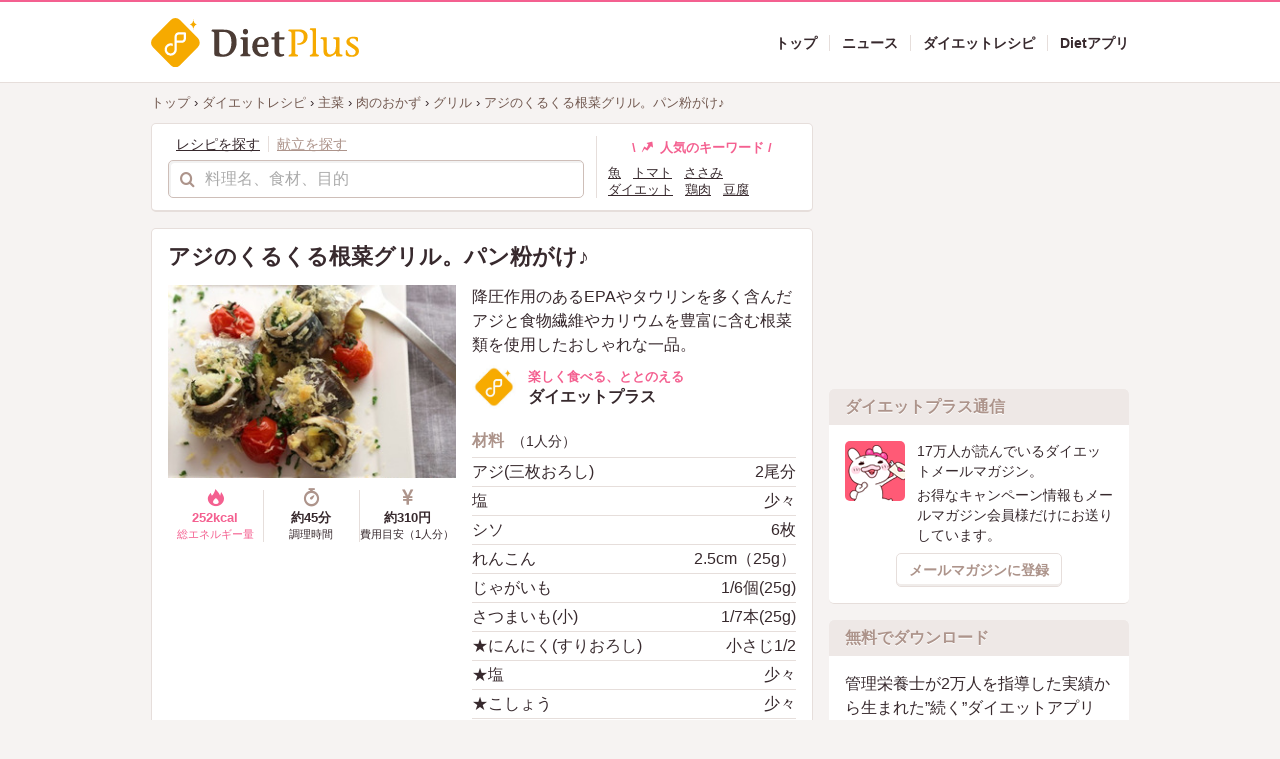

--- FILE ---
content_type: text/html; charset=utf-8
request_url: https://dietplus.jp/public/article/recipe/20160617-641252
body_size: 10358
content:
<!DOCTYPE html>
<html lang="ja">
  <head>
    <meta charset="utf-8">
<title>アジのくるくる根菜グリル。パン粉がけ♪のレシピ | ダイエットプラス</title>
<link rel="shortcut icon" type="image/vnd.microsoft.icon" href="https://dietplus.jp/packs/images/favicon-2a20691148b67017b1bc7d7335ad8c47.ico" sizes="32x32">
<link rel="icon" type="image/vnd.microsoft.icon" href="https://dietplus.jp/packs/images/favicon-2a20691148b67017b1bc7d7335ad8c47.ico" sizes="32x32">
<link rel="apple-touch-icon" type="image/x-icon" href="https://dietplus.jp/packs/images/apple-touch-icon-bd99036d8edbdb6799da75ce199969d9.png">
<link rel="apple-touch-icon" type="image/x-icon" href="https://dietplus.jp/packs/images/apple-touch-icon-152-43b447d3fa814b304bd019d4b4557b03.png" sizes="152x152">
<link rel="apple-touch-icon" type="image/x-icon" href="https://dietplus.jp/packs/images/apple-touch-icon-167-da30296dceb91ba5a8bc375a95462c29.png" sizes="167x167">
<link rel="apple-touch-icon" type="image/x-icon" href="https://dietplus.jp/packs/images/apple-touch-icon-180-73d955bbaacac5125ac5c0fe8f72a30c.png" sizes="180x180">
<link rel="icon" type="image/png" href="https://dietplus.jp/packs/images/webclip-01d767399e206b38da8f8a0ed9c179b7.png">
<meta name="description" content="降圧作用のあるEPAやタウリンを多く含んだアジと食物繊維やカリウムを豊富に含む根菜類を使用したおしゃれな一品。">
<link rel="canonical" href="https://dietplus.jp/public/article/recipe/20160617-641252">
<link rel="amphtml" href="https://dietplus.jp/public/article/recipe/20160617-641252?amp=1">
<link rel="image_src" href="https://p1-c111580b.imageflux.jp/c!/w=1200,h=630,q=100,a=2/uploads/recipe/main_image/2081/af0cb028-9f61-4d19-99a0-7814fc1e0a4a.jpg">
<meta property="og:site_name" content="ダイエットプラス">
<meta property="og:title" content="アジのくるくる根菜グリル。パン粉がけ♪のレシピ">
<meta property="og:type" content="article">
<meta property="og:description" content="降圧作用のあるEPAやタウリンを多く含んだアジと食物繊維やカリウムを豊富に含む根菜類を使用したおしゃれな一品。">
<meta property="og:url" content="https://dietplus.jp/public/article/recipe/20160617-641252">
<meta property="og:image" content="https://p1-c111580b.imageflux.jp/c!/w=1200,h=630,q=100,a=2/uploads/recipe/main_image/2081/af0cb028-9f61-4d19-99a0-7814fc1e0a4a.jpg">
<meta property="fb:pages" content="1505525932998866">
<meta name="twitter:card" content="summary_large_image">
<meta name="twitter:title" content="アジのくるくる根菜グリル。パン粉がけ♪のレシピ">
<meta name="twitter:description" content="降圧作用のあるEPAやタウリンを多く含んだアジと食物繊維やカリウムを豊富に含む根菜類を使用したおしゃれな一品。">
<meta name="twitter:url" content="https://dietplus.jp/public/article/recipe/20160617-641252">
<meta name="twitter:image" content="https://p1-c111580b.imageflux.jp/c!/w=1200,h=630,q=100,a=2/uploads/recipe/main_image/2081/af0cb028-9f61-4d19-99a0-7814fc1e0a4a.jpg">
<meta name="news_keywords" content="ダイエット,だいえっと,瘦せない,瘦せたい,ダイエット方法,食事,カロリー,レシピ,ダイエットプラス,管理栄養士">
<meta name="author" content="ダイエットプラス">
<meta name="SKYPE_TOOLBAR" content="SKYPE_TOOLBAR_PARSER_COMPATIBLE">
<meta name="format-detection" content="telephone=no">
<meta name="theme-color" content="#f46090">
<meta name="viewport" content="width=1010">
    <meta name="csrf-param" content="authenticity_token" />
<meta name="csrf-token" content="7vrugU4VlxoTOAeOzO0oTxTkgqhy9BmHjRPX-fgWA6nb92UOza2MF1LUyRrYV9YMBSCRQyb6ZJOPY6Zw4QXyyg" />

    <link rel="stylesheet" media="all" href="/packs/css/pc/application-5c66dc9f.css" data-turbolinks-track="reload" />
    <script src="/packs/js/pc/application-f895ac84edefa9432261.js" data-turbolinks-track="reload"></script>

      <script type="application/ld+json">
    {"@context":"http://schema.org","@type":"Recipe","name":"アジのくるくる根菜グリル。パン粉がけ♪","image":["https://p1-c111580b.imageflux.jp/c!/w=250,h=250,q=100,a=0/uploads/recipe/main_image/2081/af0cb028-9f61-4d19-99a0-7814fc1e0a4a.jpg","https://p1-c111580b.imageflux.jp/c!/w=400,h=300,q=100,a=0/uploads/recipe/main_image/2081/af0cb028-9f61-4d19-99a0-7814fc1e0a4a.jpg","https://p1-c111580b.imageflux.jp/c!/w=800,h=450,q=100,a=0/uploads/recipe/main_image/2081/af0cb028-9f61-4d19-99a0-7814fc1e0a4a.jpg"],"description":"降圧作用のあるEPAやタウリンを多く含んだアジと食物繊維やカリウムを豊富に含む根菜類を使用したおしゃれな一品。","totalTime":"PT45M","recipeYield":1,"recipeIngredient":["アジ(三枚おろし) 2尾分","塩 少々","シソ 6枚","れんこん 2.5cm（25g）","じゃがいも 1/6個(25g)","さつまいも(小) 1/7本(25g)","★にんにく(すりおろし) 小さじ1/2","★塩 少々","★こしょう 少々","ミニトマト 3個","パン粉 大さじ1","オリーブ油 小さじ1/2","パセリ(みじん切り) 小さじ1"],"recipeInstructions":["1. シソは半分に切る。れんこん、じゃがいも、さつまいもは小さく切って、耐熱容器に入れて、ふんわりラップをする。","2. ①のれんこん、じゃがいも、さつまいもは電子レンジ(500W)で約1分半加熱し、マッシュして★の材料と混ぜ合わせておく。","3. アジに塩をふり、シソを乗せて、①で混ぜ合わせたれんこん、じゃがいも、さつまいものタネを乗せ、くるくると巻く。","4. パン粉とオリーブ油を混ぜ合わせる。","5. ②のアジと、ミニトマトをアルミホイル等に乗せて、③のパン粉をかけ、トースターで約20分焼く。(アジに火が通るまで)","6. お皿に盛り、パセリを振ったら、出来上がり。"],"nutrition":{"@type":"NutritionInformation","calories":"252 kcal","fatContent":"8.2 g","carbohydrateContent":"21.7 g","cholesterolContent":"88 mg","fiberContent":"4.3 g","proteinContent":"28.0 g","saturatedFatContent":"2 g","sodiumContent":"502 mg"},"author":{"@type":"Person","name":"ダイエットプラス"},"datePublished":"2016-07-15T10:00:00+09:00"}
  </script>


    <script>
document.addEventListener('turbolinks:load', function(event) {
  var url = event.data.url;
  dataLayer.push({ 'event':'pageView', 'virtualUrl': url });
});
  (function(w,d,s,l,i){w[l]=w[l]||[];w[l].push({'gtm.start': new Date().getTime(),event:'gtm.js'});var f=d.getElementsByTagName(s)[0], j=d.createElement(s),dl=l!='dataLayer'?'&l='+l:'';j.async=true;j.src= 'https://www.googletagmanager.com/gtm.js?id='+i+dl;f.parentNode.insertBefore(j,f); })(window,document,'script','dataLayer','GTM-P2VNVR');
</script>

    <script>
var googletag = googletag || {};
googletag.cmd = googletag.cmd || [];
(function() {
var gads = document.createElement('script');
gads.async = true;
gads.type = 'text/javascript';
var useSSL = 'https:' == document.location.protocol;
gads.src = (useSSL ? 'https:' : 'http:') + '//www.googletagservices.com/tag/js/gpt.js';
var node = document.getElementsByTagName('script')[0];
node.parentNode.insertBefore(gads, node);
})();
</script>

    <script type="text/javascript" id="mierucajs">
window.__fid = window.__fid || [];__fid.push([603091014]);
(function() {
function mieruca(){ if(typeof window.__fjsld != "undefined") return; window.__fjsld = 1;
var fjs = document.createElement('script'); fjs.type = 'text/javascript'; fjs.async = true; fjs.id = "fjssync"; var timestamp = new Date;
fjs.src = ('https:' == document.location.protocol ? 'https' : 'http') + '://hm.mieru-ca.com/service/js/mieruca-hm.js?v='+ timestamp.getTime(); var x = document.getElementsByTagName('script')[0];
x.parentNode.insertBefore(fjs, x); };
setTimeout(mieruca, 500); document.readyState != "complete" ? (window.attachEvent ? window.attachEvent("onload", mieruca) : window.addEventListener("turbolinks:load", mieruca, false)) : mieruca();
})();
</script>


    
  </head>

  <body>
      <input type="hidden" id="session-history-recipe" value='[2081]'>
    <noscript><iframe src="https://www.googletagmanager.com/ns.html?id=GTM-P2VNVR" height="0" width="0" style="display:none;visibility:hidden"></iframe></noscript>


    


    <header class="l-header" data-turbolinks="false">
      <div class="l-container">

        <div class="body">
          <a class="logo" href="/">
            <img alt="ロゴ" src="/packs/images/logo-4d7d2c59e4900a454f654979c4af62a7.svg" />
</a>
          <div class="navigations">
            <nav class="navs">
              <a class="item" href="/">
                <div class="label">
                  トップ
                </div>
</a>              <a class="item" href="/public/article/news">
                <div class="label">
                  ニュース
                </div>
</a>              <a class="item" href="/public/article/recipe/top">
                <div class="label">
                  ダイエットレシピ
                </div>
</a>              <a class="item" href="https://dietplus.jp/s/service_dietplus.html">
                <div class="label">
                  Dietアプリ
                </div>
</a>            </nav>
          </div>

        </div>
      </div>
    </header>

    <main class="l-main">
    

<div class="l-container">
  <div data-turbolinks="false">
  <div class="breadcrumbs" itemscope="itemscope" itemtype="https://schema.org/BreadcrumbList"><span itemprop="itemListElement" itemscope="itemscope" itemtype="https://schema.org/ListItem"><a itemprop="item" href="/"><span itemprop="name">トップ</span></a><meta itemprop="position" content="1" /></span> &rsaquo; <span itemprop="itemListElement" itemscope="itemscope" itemtype="https://schema.org/ListItem"><a itemprop="item" href="/public/article/recipe/top"><span itemprop="name">ダイエットレシピ</span></a><meta itemprop="position" content="2" /></span> &rsaquo; <span itemprop="itemListElement" itemscope="itemscope" itemtype="https://schema.org/ListItem"><a itemprop="item" href="/public/article/recipe?ct=26"><span itemprop="name">主菜</span></a><meta itemprop="position" content="3" /></span> &rsaquo; <span itemprop="itemListElement" itemscope="itemscope" itemtype="https://schema.org/ListItem"><a itemprop="item" href="/public/article/recipe?ct=106"><span itemprop="name">肉のおかず</span></a><meta itemprop="position" content="4" /></span> &rsaquo; <span itemprop="itemListElement" itemscope="itemscope" itemtype="https://schema.org/ListItem"><a itemprop="item" href="/public/article/recipe?ct=129"><span itemprop="name">グリル</span></a><meta itemprop="position" content="5" /></span> &rsaquo; <span class="current" itemprop="itemListElement" itemscope="itemscope" itemtype="https://schema.org/ListItem"><a itemprop="item" href="/public/article/recipe/20160617-641252"><span itemprop="name">アジのくるくる根菜グリル。パン粉がけ♪</span></a><meta itemprop="position" content="6" /></span></div>
</div>


  <div class="l-row">
    <div class="l-col col-main">

      <div class="recipe-search-container" role="search">
  <div class="form">
    <div class="condition-selector" data-tab-group>
      <span class="item active" data-tab-toggle="#search-recipe">レシピを探す</span><span class="item" data-tab-toggle="#search-menu">献立を探す</span>
    </div>

    <div id="search-recipe" class="form-wrapper active">
      <form action="/public/article/recipe" accept-charset="UTF-8" method="get">
        <div class="form-group strip">
          <div class="form-with-icon prefix">
            <i class="dr dr-search" aria-hidden="true"></i>
            <input placeholder="料理名、食材、目的" type="search" name="s" id="s" />
          </div>
        </div>
</form>    </div>

    <div id="search-menu" class="form-wrapper">
      <form action="/public/article/menu" accept-charset="UTF-8" method="get">
        <div class="form-group strip">
          <div class="form-with-icon prefix">
            <i class="dr dr-search" aria-hidden="true"></i>
            <input placeholder="料理名、食材、目的" type="search" name="s" id="s" />
          </div>
        </div>
</form>    </div>
  </div>
  <div class="details">
    <div class="keywords-wrapper">
      <div class="heading">
        \ <i class="dr dr-hot dr-fw" aria-hidden="true"></i>
        人気のキーワード /
      </div>
      <div class="keywords">
          <a class="keyword-item" href="/public/article/recipe?s=%E9%AD%9A">魚</a>
          <a class="keyword-item" href="/public/article/recipe?s=%E3%83%88%E3%83%9E%E3%83%88">トマト</a>
          <a class="keyword-item" href="/public/article/recipe?s=%E3%81%95%E3%81%95%E3%81%BF">ささみ</a>
          <a class="keyword-item" href="/public/article/recipe?s=%E3%83%80%E3%82%A4%E3%82%A8%E3%83%83%E3%83%88">ダイエット</a>
          <a class="keyword-item" href="/public/article/recipe?s=%E9%B6%8F%E8%82%89">鶏肉</a>
          <a class="keyword-item" href="/public/article/recipe?s=%E8%B1%86%E8%85%90">豆腐</a>
          <a class="keyword-item" href="/public/article/recipe?s=%E3%82%B5%E3%83%A9%E3%83%80">サラダ</a>
          <a class="keyword-item" href="/public/article/recipe?s=%E9%AE%AD">鮭</a>
          <a class="keyword-item" href="/public/article/recipe?s=%E8%B1%86%E4%B9%B3">豆乳</a>
          <a class="keyword-item" href="/public/article/recipe?s=%E5%8D%B5">卵</a>
      </div>
    </div>
  </div>
</div>


      <div class="default-container top-stripped">
        <article data-recipe-id="2081">
          <div class="recipe-header">
            <h1 class="title">アジのくるくる根菜グリル。パン粉がけ♪</h1>

            <div class="photo-stack">
              <div class="eyecatch">
                <div class="photo">
                  <img alt="アジのくるくる根菜グリル。パン粉がけ♪" src="https://p1-c111580b.imageflux.jp/c!/w=300,h=500,q=92,a=0/uploads/recipe/main_image/2081/af0cb028-9f61-4d19-99a0-7814fc1e0a4a.jpg" />
                </div>

                <div class="facts">
                  <div class="facts-inner">
                    <div class="item energy">
                      <i class="dr dr-calorie dr-fw" aria-hidden="true"></i>
                      <div class="value">252kcal</div>
                      <div class="label">総エネルギー量</div>
                    </div>

                      <div class="item cooking-time">
                        <i class="dr dr-timer dr-fw" aria-hidden="true"></i>
                        <div class="value">約45分</div>
                        <div class="label">調理時間</div>
                      </div>

                      <div class="item estimated-cost">
                        <i class="dr dr-jpy dr-fw" aria-hidden="true"></i>
                        <div class="value">約310円</div>
                        <div class="label">費用目安（1人分）</div>
                      </div>
                  </div>
                </div>

              </div>

              <div class="details">
                  <div class="lead">
                    <p>降圧作用のあるEPAやタウリンを多く含んだアジと食物繊維やカリウムを豊富に含む根菜類を使用したおしゃれな一品。</p>
                  </div>

                <div class="author-wrapper">
                  <div class="author-needle-sm">
  <div class="thumbnail">
    <img alt="ダイエットプラス" src="https://p1-c111580b.imageflux.jp/c!/w=100,h=100,q=87,a=2/uploads/author/profile_image/9/76e37864-4042-42ac-836a-9afc9b262971.jpg" />
  </div>
  <div class="author-details">
      <div class="shoulder">楽しく食べる、ととのえる</div>
    <div class="name">ダイエットプラス</div>
  </div>
</div>

                </div>

                <div class="compositions-container">
                  <h2 class="composition-header">
                    <span class="composition-title">材料</span><span class="sub">（1人分）</span>
                  </h2>
                  <div class="composition-table">
                    <table>
                      <tbody>
                          <tr>
                            <td class="composition-label">アジ(三枚おろし)</td>
                            <td class="quantity">2尾分</td>
                          </tr>
                          <tr>
                            <td class="composition-label">塩</td>
                            <td class="quantity">少々</td>
                          </tr>
                          <tr>
                            <td class="composition-label">シソ</td>
                            <td class="quantity">6枚</td>
                          </tr>
                          <tr>
                            <td class="composition-label">れんこん</td>
                            <td class="quantity">2.5cm（25g）</td>
                          </tr>
                          <tr>
                            <td class="composition-label">じゃがいも</td>
                            <td class="quantity">1/6個(25g)</td>
                          </tr>
                          <tr>
                            <td class="composition-label">さつまいも(小)</td>
                            <td class="quantity">1/7本(25g)</td>
                          </tr>
                          <tr>
                            <td class="composition-label">★にんにく(すりおろし)</td>
                            <td class="quantity">小さじ1/2</td>
                          </tr>
                          <tr>
                            <td class="composition-label">★塩</td>
                            <td class="quantity">少々</td>
                          </tr>
                          <tr>
                            <td class="composition-label">★こしょう</td>
                            <td class="quantity">少々</td>
                          </tr>
                          <tr>
                            <td class="composition-label">ミニトマト</td>
                            <td class="quantity">3個</td>
                          </tr>
                          <tr>
                            <td class="composition-label">パン粉</td>
                            <td class="quantity">大さじ1</td>
                          </tr>
                          <tr>
                            <td class="composition-label">オリーブ油</td>
                            <td class="quantity">小さじ1/2</td>
                          </tr>
                          <tr>
                            <td class="composition-label">パセリ(みじん切り)</td>
                            <td class="quantity">小さじ1</td>
                          </tr>
                      </tbody>
                    </table>
                  </div>


                </div>

              </div>
            </div>
          </div>

            <div class="contraindication-food-container">
              <div class="inner">
                <div class="left-mark">
                  <i class="dr dr-warning dr-fw" aria-hidden="true"></i>
                </div>
                <div class="details">
                  <h2 class="heading">
                    こんな人は要注意！
                  </h2>
                  <div class="stack">
                    <ul>
                        <li><b>アレルギー</b> （小麦）</li>
                    </ul>
                  </div>
                </div>
              </div>
            </div>

            <div class="recipe-steps-container">
              <h2 class="content-header">
                <div class="title">作り方</div>
              </h2>
              <ul>
                  <li class="item">
                    <div class="num">1</div>
                    <div class="body"><p>シソは半分に切る。れんこん、じゃがいも、さつまいもは小さく切って、耐熱容器に入れて、ふんわりラップをする。</p></div>
                  </li>
                  <li class="item">
                    <div class="num">2</div>
                    <div class="body"><p>①のれんこん、じゃがいも、さつまいもは電子レンジ(500W)で約1分半加熱し、マッシュして★の材料と混ぜ合わせておく。</p></div>
                  </li>
                  <li class="item">
                    <div class="num">3</div>
                    <div class="body"><p>アジに塩をふり、シソを乗せて、①で混ぜ合わせたれんこん、じゃがいも、さつまいものタネを乗せ、くるくると巻く。</p></div>
                  </li>
                  <li class="item">
                    <div class="num">4</div>
                    <div class="body"><p>パン粉とオリーブ油を混ぜ合わせる。</p></div>
                  </li>
                  <li class="item">
                    <div class="num">5</div>
                    <div class="body"><p>②のアジと、ミニトマトをアルミホイル等に乗せて、③のパン粉をかけ、トースターで約20分焼く。(アジに火が通るまで)</p></div>
                  </li>
                  <li class="item">
                    <div class="num">6</div>
                    <div class="body"><p>お皿に盛り、パセリを振ったら、出来上がり。</p></div>
                  </li>
              </ul>
            </div>

            <div class="paragraph-container">
              <h2 class="content-header">
                <div class="title">管理栄養士からのコツ・ポイント</div>
              </h2>
              <div class="body">
                <p></p><p>根菜類をアジでくるくる巻いて、オーブンで焼くだけなのでとっても簡単です。こんなにおしゃれでこんなに美味しくて良いの？と驚きの美味しさ！ミニトマトにも血液をサラサラにするピラジンという成分が含まれているので、是非、一緒に焼いてくださいね＾＾</p>
              </div>
            </div>

          <div class="nutrients-container">
            <h2 class="content-header">
              <span class="title">栄養素</span><span class="sub">（1人分）</span>
            </h2>
            <div class="stack">
              <table>
                <tbody>
                    <tr>
                        <th>エネルギー</th>
                        <td>252kcal</td>
                        <th>ビタミンB2</th>
                        <td>0.23mg</td>
                    </tr>
                    <tr>
                        <th>たんぱく質</th>
                        <td>28.0g</td>
                        <th>葉酸</th>
                        <td>48μg</td>
                    </tr>
                    <tr>
                        <th>脂質</th>
                        <td>8.2g</td>
                        <th>ビタミンC</th>
                        <td>39mg</td>
                    </tr>
                    <tr>
                        <th>炭水化物</th>
                        <td>21.7g</td>
                        <th>コレステロール</th>
                        <td>88mg</td>
                    </tr>
                    <tr>
                        <th>カルシウム</th>
                        <td>123mg</td>
                        <th>食物繊維総量</th>
                        <td>4.3g</td>
                    </tr>
                    <tr>
                        <th>鉄</th>
                        <td>1.5mg</td>
                        <th>食塩相当量</th>
                        <td>1.2g</td>
                    </tr>
                    <tr>
                        <th>ビタミンB1</th>
                        <td>0.28mg</td>
                          <td></td>
                          <td></td>
                    </tr>
                </tbody>
              </table>
            </div>
          </div>

          <div class="author-container">
  <h2 class="content-header">
    <div class="title">このレシピの作者</div>
  </h2>
  <div class="author-wrapper">

    <div class="author-heading">
      <div class="thumbnail">
        <img alt="ダイエットプラス" src="https://p1-c111580b.imageflux.jp/c!/w=100,h=100,q=92,a=2/uploads/author/profile_image/9/76e37864-4042-42ac-836a-9afc9b262971.jpg" />
      </div>
      <h3 class="details">
          <div class="shoulder">楽しく食べる、ととのえる</div>
        <div class="name">
            <a href="/public/article/recipe/authors/9">ダイエットプラス</a>
        </div>
      </h3>
    </div>

    <div class="description">
      <p></p>
    </div>
  </div>
</div>

        </article>

        <div class="share-container">
  <div class="share-inner">
    <div class="item-inner">
      <a class="item fb" rel="nofollow" target="_blank" href="http://www.facebook.com/sharer.php?u=https://dietplus.jp/public/article/recipe/20160617-641252&amp;t=アジのくるくる根菜グリル。パン粉がけ♪">
        <i class="dr dr-facebook dr-fw" aria-hidden="true"></i>
        <span class="label">シェア</span>
</a>    </div>

    <div class="item-inner">
      <a class="item tw" rel="nofollow" target="_blank" href="http://twitter.com/intent/tweet?url=https://dietplus.jp/public/article/recipe/20160617-641252&amp;text=アジのくるくる根菜グリル。パン粉がけ♪&amp;tw_p=tweetbutton">
        <i class="dr dr-twitter dr-fw" aria-hidden="true"></i>
        <span class="label">ツイート</span>
</a>    </div>

    <div class="item-inner">
      <a class="item ln" rel="nofollow" target="_blank" href="http://line.me/R/msg/text/?アジのくるくる根菜グリル。パン粉がけ♪https://dietplus.jp/public/article/recipe/20160617-641252">
        <i class="dr dr-line dr-fw" aria-hidden="true"></i>
        <span class="label">LINE</span>
</a>    </div>

    <div class="item-inner">
      <a class="item ht" rel="nofollow" target="_blank" href="http://b.hatena.ne.jp/add?mode=confirm&amp;url=https://dietplus.jp/public/article/recipe/20160617-641252&amp;title=アジのくるくる根菜グリル。パン粉がけ♪">
        <i class="dr dr-hatebu dr-fw" aria-hidden="true"></i>
        <span class="label">はてな</span>
</a>    </div>

    <div class="item-inner">
      <a class="item pt" rel="nofollow" target="_blank" href="http://pinterest.com/pin/create/link/?url=https://dietplus.jp/public/article/recipe/20160617-641252&amp;media=https://cms-assets-dietplus-jp.s3.ap-northeast-1.amazonaws.com/uploads/recipe/main_image/2081/af0cb028-9f61-4d19-99a0-7814fc1e0a4a.jpg&amp;description=アジのくるくる根菜グリル。パン粉がけ♪">
        <i class="dr dr-pinterest dr-fw" aria-hidden="true"></i>
        <span class="label">保存</span>
</a>    </div>
  </div>
</div>

      </div>


        <div class="aside-columned-container">
          <div class="content-header-aside">
            <span class="title">「グリル」のレシピ</span>
          </div>

          <div class="columned-collection-container quarter">
            <article class="columned-item">
  <a class="recipe-needle-columned" href="/public/article/recipe/20220905-668224">
    <div class="thumbnail">
      <img alt="簡単ごちそう！サラダチキンのチーズ焼き" src="https://p1-c111580b.imageflux.jp/c!/w=250,h=200,q=87,a=2/uploads/recipe/main_image/8768/c6c6dadc-df63-430e-aa11-01880e15009f.jpg" />
    </div>
    <div class="details">
      <div class="energy">
        <i class="dr dr-calorie dr-fw" aria-hidden="true"></i>
        151kcal
      </div>
      <h2 class="recipe-title">簡単ごちそう！サラダチキンのチーズ焼き</h2>
      <div class="tags">
          骨粗鬆症予防、洋食
      </div>
    </div>
</a></article>
<article class="columned-item">
  <a class="recipe-needle-columned" href="/public/article/recipe/20221002-275528">
    <div class="thumbnail">
      <img alt="揚げない！カリッと食感のフライドチキン" src="https://p1-c111580b.imageflux.jp/c!/w=250,h=200,q=87,a=2/uploads/recipe/main_image/8800/5e72d1b8-f056-4b6c-b415-13b0f7f5a062.JPG" />
    </div>
    <div class="details">
      <div class="energy">
        <i class="dr dr-calorie dr-fw" aria-hidden="true"></i>
        93kcal
      </div>
      <h2 class="recipe-title">揚げない！カリッと食感のフライドチキン</h2>
      <div class="tags">
          お弁当、洋食、パーティー、クリスマス
      </div>
    </div>
</a></article>
<article class="columned-item">
  <a class="recipe-needle-columned" href="/public/article/recipe/20220723-99164">
    <div class="thumbnail">
      <img alt="皮なし手羽先と野菜のグリル焼き　はちみつレモン風味" src="https://p1-c111580b.imageflux.jp/c!/w=250,h=200,q=87,a=2/uploads/recipe/main_image/8686/d3b360b8-da96-47d0-b547-c13b5bd4223e.JPG" />
    </div>
    <div class="details">
      <div class="energy">
        <i class="dr dr-calorie dr-fw" aria-hidden="true"></i>
        237kcal
      </div>
      <h2 class="recipe-title">皮なし手羽先と野菜のグリル焼き　はちみつレモン風味</h2>
      <div class="tags">
          中性脂肪改善、コレステロール改善、おつまみ、和食
      </div>
    </div>
</a></article>
<article class="columned-item">
  <a class="recipe-needle-columned" href="/public/article/recipe/20180528-186918">
    <div class="thumbnail">
      <img alt="鶏もも肉のはちみつごま味噌グリル" src="https://p1-c111580b.imageflux.jp/c!/w=250,h=200,q=87,a=2/uploads/recipe/main_image/6942/af02645c-54b6-46a2-9540-ba5fcc41bb08.jpg" />
    </div>
    <div class="details">
      <div class="energy">
        <i class="dr dr-calorie dr-fw" aria-hidden="true"></i>
        145kcal
      </div>
      <h2 class="recipe-title">鶏もも肉のはちみつごま味噌グリル</h2>
      <div class="tags">
          貧血予防
      </div>
    </div>
</a></article>

          </div>
        </div>

        <div class="show-more-container">
          <a href="/public/article/recipe?ct=129">「グリル」のレシピをすべて見る</a>
        </div>


        <section class="columned-carousel">
  <div class="content-header-aside">
    <span class="title">最近見たレシピ</span>
  </div>
  <div class="body-wrapper" data-columned-carousel-wrapper>
    <div class="step left" data-carousel-step-left><i class="dr dr-chevron-left dr-fw" aria-hidden="true"></i></div>
    <div class="body" data-columned-carousel="4">
      <article class="columned-item">
  <a class="recipe-needle-columned" href="/public/article/recipe/20160617-641252">
    <div class="thumbnail">
      <img alt="アジのくるくる根菜グリル。パン粉がけ♪" src="https://p1-c111580b.imageflux.jp/c!/w=250,h=200,q=87,a=2/uploads/recipe/main_image/2081/af0cb028-9f61-4d19-99a0-7814fc1e0a4a.jpg" />
    </div>
    <div class="details">
      <div class="energy">
        <i class="dr dr-calorie dr-fw" aria-hidden="true"></i>
        252kcal
      </div>
      <div class="recipe-title">アジのくるくる根菜グリル。パン粉がけ♪</div>
      <div class="tags">
      </div>
    </div>
</a></article>

    </div>
    <div class="step right" data-carousel-step-right><i class="dr dr-chevron-right dr-fw" aria-hidden="true"></i></div>
  </div>
</section>


      <aside class="bottom-ads">
  <div class="ad">
    <div class="banner-container">
      <div id="div-gpt-ad-1435135522823-4" class="ads-element" data-ads-path="/62539033/PCフッターパネル(左)" data-ads-dimensions="[300, 250]" style="max-width: 300px;min-height: 250px;"></div>
    </div>
  </div>
  <div class="ad">
    <div class="banner-container">
      <div id="div-gpt-ad-1435135522823-3" class="ads-element" data-ads-path="/62539033/PCフッターパネル(右)" data-ads-dimensions="[300, 250]" style="max-width: 300px;min-height: 250px;"></div>
    </div>
  </div>
</aside>

    </div>

    <div class="l-col col-sub">
      <aside class="l-sidebar" data-sticky-sidebar>
  <div data-sticky-sidebar-inner>

      <div class="sidebar-content">
        <div class="banner-container">
          <div id="div-gpt-ad-1473215132261-0" class="ads-element" data-ads-path="/62539033/PCトップパネル(上)" data-ads-dimensions="[300, 250]" style="min-height: 250px;"></div>
        </div>
      </div>

    <div class="sidebar-content" data-turbolinks="false">
      <div class="mailmagazine-promotion-container">
        <div class="heading">
          <span class="title">ダイエットプラス通信</span>
        </div>

        <div class="body">
          <div class="stack">
            <div class="thumbnail">
              <img alt="App Storeからダウンロード" src="/packs/images/banners/mail_magazine_char-9eefcc4fae37664d75d3ffa969b96218.png" />
            </div>
            <div class="lead">
              <p>17万人が読んでいるダイエットメールマガジン。</p>
              <p>お得なキャンペーン情報もメールマガジン会員様だけにお送りしています。</p>
            </div>
          </div>
          <div class="ops">
            <a class="btn btn-plain btn-sm" href="/public/magazineSubscribe">メールマガジンに登録</a>
          </div>
        </div>

      </div>
    </div>

    <div class="sidebar-content">
      <div class="app-promotion-container">
        <div class="heading">
          <span class="title">無料でダウンロード</span>
        </div>

        <div class="body">
          <div class="lead">
            <p>管理栄養士が2万人を指導した実績から生まれた”続く”ダイエットアプリ</p>
          </div>
          <div class="externals">
            <a target="_blank" rel="nofollow" href="https://apps.apple.com/app/apple-store/id1253751770?pt=64972800
    &amp;ct=dietplus_media_topbanner_000000&amp;mt=8">
              <img alt="App Storeからダウンロード" src="/packs/images/banners/app_store_badge-8d295331e9e7e08e0f7d78580b8351af.svg" />
</a>            <a target="_blank" rel="nofollow" href="https://play.google.com/store/apps/details?id=fitsplus.jp.dietplus">
              <img alt="Google Playで手に入れよう" src="/packs/images/banners/google_play_badge-4fdf728a137feeae140676045c40aa8a.svg" />
</a>          </div>
        </div>

      </div>
    </div>

    <div class="sidebar-content">
      <div class="banner-container">
        <a target="_blank" href="https://fytte.jp/">
          <img alt="ダイエット、運動、健康のことならFYTTE" src="/packs/images/banners/fytte-5d28f76d49d8ffe405382169fca062ec.jpg" />
</a>      </div>
    </div>

  </div>
</aside>

    </div>
  </div>
</div>

<aside class="disclaimer-recipe">
  <div class="l-container">
    <div class="inner">
      <div class="mark">
        <i class="dr dr-warning dr-fw" aria-hidden="true"></i>
      </div>
      <p>ダイエットプラスのレシピは、国が推奨している基準を参考に考案しております。</p>
      <p>現在、疾患をお持ちの方や、医師からの指導を受けている方、アレルギーをお持ちの方、乳児やお子様・妊婦の方は、材料と栄養素情報をご確認の上ご利用ください。</p>
      <p>
      <a rel="nofollow" target="_blank" href="/s/notice_of_recipe.html">
        サイトに関する注意事項
        <i class="dr dr-blank-link dr-fw" aria-hidden="true"></i>
</a>      </p>
    </div>
  </div>
</aside>


    </main>

    <nav class="l-footer-navigation" data-turbolinks="false">
      <div class="l-container">
        <div class="navigation-inner">

          <div class="footer-section">

            <div class="footer-section-group">
              <div class="heading">ダイエットニュース・特集</div>
              <ul class="navigation-group">
                <li><a href="/public/article/news">ニュース</a></li>
                <li><a href="/public/article/dietqa">ダイエット中の疑問</a></li>
              </ul>
            </div>
          </div>
          <div class="footer-section">

            <div class="footer-section-group">
              <div class="heading">レシピ</div>
              <ul class="navigation-group">
                <li><a href="/public/article/recipe/top">ダイエットレシピ</a></li>
              </ul>
            </div>

          </div>

          <div class="footer-section">
            <div class="footer-section-group">
              <div class="heading">スマートフォンアプリの紹介</div>
              <ul class="navigation-group">
                <li><a target="_blank" rel="noopener" href="https://dietplus.jp/s/service_dietplus.html">DietPlus Pro</a></li>
              </ul>
            </div>
          </div>
        </div>

        <div class="footer-asides">

          <ul class="asidal-elements">
            <li class="item heading">サポート</li>
            <li class="item"><a href="https://fitsplus.co.jp/contact?from=dietplusjp">お問い合わせ</a></li>
            <li class="item"><a href="/s/notice_of_recipe.html">サイトのご利用にあたって</a></li>
            <li class="item"><a href="/public/magazineUnsubscribe">メールマガジン購読解除</a></li>
          </ul>
          <ul class="asidal-elements">
            <li class="item heading">企業情報</li>
            <li class="item"><a target="_blank" href="https://fitsplus.co.jp/">運営会社</a></li>
            <li class="item"><a href="https://fitsplus.co.jp/recruit/">採用について</a></li>
            <li class="item"><a href="https://fitsplus.co.jp/privacy">個人情報保護方針</a></li>
          </ul>

          <div class="social">
            <a target="_blank" rel="nofollow" class="item" href="https://www.facebook.com/dietplusjp/">
              <i class="dr dr-facebook dr-fw" aria-hidden="true"></i>
</a>            <a target="_blank" rel="nofollow" class="item" href="https://twitter.com/Dietplusjp">
              <i class="dr dr-twitter dr-fw" aria-hidden="true"></i>
</a>            <a target="_blank" rel="nofollow" class="item" href="https://www.pinterest.jp/dietplusjp/">
              <i class="dr dr-pinterest dr-fw" aria-hidden="true"></i>
</a>          </div>

        </div>

      </div>
    </nav>

    <footer class="l-footer">
      <div class="l-container">
        <div class="copy">&copy; FitsPlus Inc.</div>
        <div class="privacy-mark">
          <a target="_blank" rel="nofollow" href="https://privacymark.jp/">
            <img alt="プライバシーマーク" src="/packs/images/privacy-74b5bc5489682e6d2cfdedc13996c432.gif" />
</a>        </div>
      </div>
    </footer>

  </body>
</html>


--- FILE ---
content_type: text/html; charset=utf-8
request_url: https://www.google.com/recaptcha/api2/aframe
body_size: 268
content:
<!DOCTYPE HTML><html><head><meta http-equiv="content-type" content="text/html; charset=UTF-8"></head><body><script nonce="uV4khBezpn-pR7gmXGW-nw">/** Anti-fraud and anti-abuse applications only. See google.com/recaptcha */ try{var clients={'sodar':'https://pagead2.googlesyndication.com/pagead/sodar?'};window.addEventListener("message",function(a){try{if(a.source===window.parent){var b=JSON.parse(a.data);var c=clients[b['id']];if(c){var d=document.createElement('img');d.src=c+b['params']+'&rc='+(localStorage.getItem("rc::a")?sessionStorage.getItem("rc::b"):"");window.document.body.appendChild(d);sessionStorage.setItem("rc::e",parseInt(sessionStorage.getItem("rc::e")||0)+1);localStorage.setItem("rc::h",'1768867032359');}}}catch(b){}});window.parent.postMessage("_grecaptcha_ready", "*");}catch(b){}</script></body></html>

--- FILE ---
content_type: text/css
request_url: https://dietplus.jp/packs/css/pc/application-5c66dc9f.css
body_size: 8708
content:
@font-face{font-family:DietplusRunes;src:url(/packs/dietplus_runes/fonts/DietplusRunes-5bdab6b5c0e917a9f82d6023f84b8b8c.eot);src:url(/packs/dietplus_runes/fonts/DietplusRunes-5bdab6b5c0e917a9f82d6023f84b8b8c.eot#iefix) format("embedded-opentype"),url(/packs/dietplus_runes/fonts/DietplusRunes-251e27a0f5326417cfdde7c17dd75803.ttf) format("truetype"),url(/packs/dietplus_runes/fonts/DietplusRunes-b61f408db66fe6ff121040f4ac3203cc.woff) format("woff"),url(/packs/dietplus_runes/fonts/DietplusRunes-6b16856e38c6f3f198f611807c416d50.svg#DietplusRunes) format("svg");font-weight:400;font-style:normal}i{font-family:DietplusRunes!important;speak:none;font-style:normal;font-weight:400;-webkit-font-feature-settings:normal;font-feature-settings:normal;font-variant:normal;text-transform:none;line-height:1;-webkit-font-smoothing:antialiased;-moz-osx-font-smoothing:grayscale}.dr-hatebu:before{content:"\e900"}.dr-search:before{content:"\f002"}.dr-star:before{content:"\f005"}.dr-star-empty:before{content:"\1f322"}.dr-remove:before{content:"\f00d"}.dr-home:before{content:"\f015"}.dr-chevron-left:before{content:"\f053"}.dr-chevron-right:before{content:"\f054"}.dr-arrow-left:before{content:"\f060"}.dr-arrow-right:before{content:"\f061"}.dr-arrow-up:before{content:"\f062"}.dr-arrow-down:before{content:"\f063"}.dr-chevron-up:before{content:"\f077"}.dr-chevron-down:before{content:"\f078"}.dr-twitter:before{content:"\f099"}.dr-facebook:before{content:"\f09a"}.dr-circle-arrow-left:before{content:"\f0a8"}.dr-circle-arrow-right:before{content:"\f0a9"}.dr-circle-arrow-up:before{content:"\f0aa"}.dr-circle-arrow-down:before{content:"\f0ab"}.dr-reorder:before{content:"\f0c9"}.dr-double-angle-left:before{content:"\f100"}.dr-double-angle-right:before{content:"\f101"}.dr-double-angle-up:before{content:"\f102"}.dr-double-angle-down:before{content:"\f103"}.dr-angle-left:before{content:"\f104"}.dr-angle-right:before{content:"\f105"}.dr-angle-up:before{content:"\f106"}.dr-angle-down:before{content:"\f107"}.dr-pinterest:before{content:"\f231"}.dr-user-circle-o:before{content:"\f2bd"}.dr-user-circle:before{content:"\f2be"}.dr-window-restore:before{content:"\f2d2"}.dr-sort:before{content:"\e918"}.dr-blank-link:before{content:"\e92b"}.dr-external-app:before{content:"\e92c"}.dr-login:before{content:"\e92d"}.dr-logout:before{content:"\e92e"}.dr-post-diary:before{content:"\e93b"}.dr-post-topic:before{content:"\e93c"}.dr-shop:before{content:"\ea0c"}.dr-tsukurepo:before{content:"\ea18"}.dr-diary:before{content:"\ea19"}.dr-mycalendar:before{content:"\ea1a"}.dr-ps-feature:before{content:"\ea21"}.dr-ranking:before{content:"\ea22"}.dr-ps-kondate:before{content:"\ea23"}.dr-kondate:before{content:"\ea2b"}.dr-cafe:before{content:"\ea2d"}.dr-kampo:before{content:"\ea32"}.dr-zaim:before{content:"\ea33"}.dr-rice:before{content:"\eb0d"}.dr-bread:before{content:"\eb0e"}.dr-vegetable:before{content:"\eb0f"}.dr-fish:before{content:"\eb10"}.dr-meat:before{content:"\eb11"}.dr-egg:before{content:"\eb12"}.dr-soy:before{content:"\eb13"}.dr-salt:before{content:"\eb14"}.dr-bento:before{content:"\eb15"}.dr-recipe:before{content:"\eb16"}.dr-cookwear:before{content:"\eb17"}.dr-calorie:before{content:"\eb18"}.dr-medal:before{content:"\eb1a"}.dr-contest:before{content:"\eb1b"}.dr-rank:before{content:"\eb1c"}.dr-rank1:before{content:"\eb1d"}.dr-rank2:before{content:"\eb1e"}.dr-rank3:before{content:"\eb1f"}.dr-comment:before{content:"\eb20"}.dr-goiken:before{content:"\eb21"}.dr-comments:before{content:"\eb22"}.dr-stars:before{content:"\eb5d"}.dr-dot-horizontal:before{content:"\e91b"}.dr-dot-vertical:before{content:"\e91c"}.dr-heart:before{content:"\e933"}.dr-heart-blank:before{content:"\e934"}.dr-edit:before{content:"\e939"}.dr-link:before{content:"\e957"}.dr-code:before{content:"\e958"}.dr-effect:before{content:"\e95f"}.dr-clip:before{content:"\ea04"}.dr-hot:before{content:"\ea1d"}.dr-line:before{content:"\ea3a"}.dr-timer:before{content:"\eb4f"}.dr-twinkle:before{content:"\eb5c"}.dr-time:before{content:"\f017"}.dr-circle-question:before{content:"\f059"}.dr-circle-info:before{content:"\f05a"}.dr-circle-exclamation:before{content:"\f06a"}.dr-warning:before{content:"\f071"}.dr-question:before{content:"\f128"}.dr-info:before{content:"\f129"}.dr-exclamation:before{content:"\f12a"}.dr-jpy:before{content:"\f157"}::-moz-selection{background:#f46090;color:#fff}::selection{background:#f46090;color:#fff}::-webkit-input-placeholder{color:#aaa}::-moz-placeholder{color:#aaa}::-ms-input-placeholder{color:#aaa}::placeholder{color:#aaa}:placeholder-shown{color:#aaa}html{font-size:16px}body{min-width:1010px;background-color:#f6f3f2;color:#37292d;font-family:-apple-system,BlinkMacSystemFont,Segoe UI,Helvetica,Arial,Hiragino Sans,Hiragino Kaku Gothic Pro,Meiryo,sans-serif;-webkit-font-smoothing:antialiased;font-weight:400;word-wrap:break-word;-webkit-font-feature-settings:"pwid";font-feature-settings:"pwid"}body,h1,h2,h3,h4,h5,h6{margin:0;line-height:16px;line-height:1rem}h1,h2,h3,h4,h5,h6{font-size:16px;font-size:1rem;font-weight:400}dl{margin:0}dl dt{font-weight:700}dl dd,ol,ul{margin:0}ol,ul{padding:0}p{margin:0}a{color:#37292d;text-decoration:none}img{max-width:100%;border-style:none;vertical-align:middle}table{width:100%;border-collapse:collapse}td,th{padding:.75rem 1rem;text-align:left}th{white-space:nowrap}article,aside,figcaption,figure,footer,header,iframe,nav,section{display:block}iframe{border:0}button,input,optgroup,select,textarea{-webkit-box-sizing:border-box;box-sizing:border-box;margin:0;font-size:16px;font-size:1rem;line-height:20px;line-height:1.25rem}button,input{overflow:visible}button,select{text-transform:none}[type=reset],[type=submit],button,html [type=button]{border:0;background-color:transparent;-webkit-appearance:button;-moz-appearance:button;appearance:button;cursor:pointer}[type=button]::-moz-focus-inner,[type=reset]::-moz-focus-inner,[type=submit]::-moz-focus-inner,button::-moz-focus-inner{padding:0;border-style:none}[type=button]:-moz-focusring,[type=reset]:-moz-focusring,[type=submit]:-moz-focusring,button:-moz-focusring{outline:1px dotted ButtonText}input:focus,textarea:focus{outline:0}input[type=search]{-webkit-appearance:textfield;-moz-appearance:textfield;appearance:textfield;-webkit-box-sizing:border-box;box-sizing:border-box}input[type=search]::-webkit-search-decoration{display:none}input[type=search]:focus{outline-offset:-2px}.l-container{position:relative;-webkit-box-sizing:border-box;box-sizing:border-box;width:1010px;margin:0 auto;padding:0 1rem}.l-container.semi-narrow{max-width:704px;max-width:44rem}.l-container.narrow{max-width:544px;max-width:34rem}.l-row:after{content:"";display:block;clear:both}.l-row{margin:0 -1rem}.l-col{-webkit-box-sizing:border-box;box-sizing:border-box;min-height:1px;padding:0 1rem;float:left}.l-col.col-1{width:8.2632%}.l-col.col-2{width:16.6667%}.l-col.col-3{width:25%}.l-col.col-4{width:33.2632%}.l-col.col-5{width:41.6667%}.l-col.col-6{width:50%}.l-col.col-7{width:58.2632%}.l-col.col-8{width:66.6667%}.l-col.col-9{width:75%}.l-col.col-10{width:83.2632%}.l-col.col-11{width:91.6667%}.l-col.col-main{width:678px;padding-right:0}.l-col.col-sub{width:332px}.alert{padding:1rem}.alert ul{padding-left:1.5rem}.alert li{line-height:24px;line-height:1.5rem}.alert.notice{background-color:#2196f3;color:#fff}.alert.danger{background-color:#f44336;color:#fff}.alert.removable{position:relative;padding-right:2.5rem;cursor:pointer}.alert.removable i{position:absolute;top:16px;top:1rem;right:16px;right:1rem}.btn{display:inline-block;position:relative;padding:1rem 1.5rem;border:0;border-radius:5px;background-color:#fff;font-size:17.6px;font-size:1.1rem;font-weight:700;line-height:16px;line-height:1rem;cursor:pointer;-ms-touch-action:manipulation;touch-action:manipulation;-webkit-user-select:none;-moz-user-select:none;-ms-user-select:none;user-select:none}.btn:active{top:1px}.btn.btn-block{display:block}.btn.btn-xs{padding:.25rem .5rem}.btn.btn-sm,.btn.btn-xs{font-size:14.4px;font-size:.9rem}.btn.btn-sm{padding:.5rem .75rem}.btn.btn-md{padding:.75rem 1rem;font-size:14.4px;font-size:.9rem}.btn.btn-default{background-color:#f6f3f2;color:#ad948b}.btn.btn-default-inverse{-webkit-box-shadow:0 -2px 0 0 #e6dedb inset;box-shadow:inset 0 -2px 0 0 #e6dedb}.btn.btn-plain{border:1px solid #e6dedb;-webkit-box-shadow:0 -2px 0 0 #f0ecea inset;box-shadow:inset 0 -2px 0 0 #f0ecea;color:#ad948b}.btn.btn-add,.btn.btn-main,.btn.btn-new,.btn.btn-submit{background-color:#f46090;-webkit-box-shadow:0 -2px 0 0 rgba(0,0,0,.1) inset;box-shadow:inset 0 -2px 0 0 rgba(0,0,0,.1);color:#fff;text-shadow:0 -1px 0 rgba(0,0,0,.2)}.default-container{border:solid #e6dedb;border-width:1px 1px 2px;border-radius:5px;background-color:#fff;margin:1rem 0}.default-container.top-stripped{margin-top:0}.default-container.withpad{padding:1.5rem}.dr{display:inline-block;font:normal normal normal 14px/1 DietplusRunes;font-size:inherit;-webkit-font-smoothing:antialiased;-moz-osx-font-smoothing:grayscale;text-rendering:auto}.dr-fw{width:1.2857em;text-align:center}.environment-banner{position:sticky;z-index:9000;top:0;padding:1rem;background-color:rgba(0,0,0,.4);color:#fff;font-weight:700;letter-spacing:4px;text-align:center;text-shadow:0 -1px 0 rgba(0,0,0,.2);text-transform:uppercase;cursor:pointer}.form-group:after{content:"";display:block;clear:both}.form-group{margin:1rem 0}.form-group.strip{margin:0}.form-group.important{padding:.5rem;border:1px solid #e6dedb;border-radius:5px;background-color:#f6f3f2}.form-group input[type=datetime-local],.form-group input[type=email],.form-group input[type=file],.form-group input[type=number],.form-group input[type=password],.form-group input[type=search],.form-group input[type=text],.form-group input[type=url],.form-group select,.form-group textarea{display:block;width:100%;padding:.5rem .75rem;border:1px solid #cebeb8;border-radius:5px;-webkit-box-shadow:2px 2px 0 0 rgba(0,0,0,.05) inset;box-shadow:inset 2px 2px 0 0 rgba(0,0,0,.05);font-family:-apple-system,BlinkMacSystemFont,Segoe UI,Helvetica,Arial,Hiragino Sans,Hiragino Kaku Gothic Pro,Meiryo,sans-serif}.form-group input[type=datetime-local]:focus,.form-group input[type=email]:focus,.form-group input[type=file]:focus,.form-group input[type=number]:focus,.form-group input[type=password]:focus,.form-group input[type=search]:focus,.form-group input[type=text]:focus,.form-group input[type=url]:focus,.form-group select:focus,.form-group textarea:focus{background-color:#f6f3f2}.form-group input[type=datetime-local][readonly],.form-group input[type=email][readonly],.form-group input[type=file][readonly],.form-group input[type=number][readonly],.form-group input[type=password][readonly],.form-group input[type=search][readonly],.form-group input[type=text][readonly],.form-group input[type=url][readonly],.form-group select[readonly],.form-group textarea[readonly]{background-color:#f6f3f2;-webkit-box-shadow:none;box-shadow:none}.form-group input[type=datetime-local].input-sm,.form-group input[type=email].input-sm,.form-group input[type=file].input-sm,.form-group input[type=number].input-sm,.form-group input[type=password].input-sm,.form-group input[type=search].input-sm,.form-group input[type=text].input-sm,.form-group input[type=url].input-sm,.form-group select.input-sm,.form-group textarea.input-sm{padding:.25rem .5rem;font-size:14.4px;font-size:.9rem}.form-group input[type=datetime-local].inline,.form-group input[type=email].inline,.form-group input[type=file].inline,.form-group input[type=number].inline,.form-group input[type=password].inline,.form-group input[type=search].inline,.form-group input[type=text].inline,.form-group input[type=url].inline,.form-group select.inline,.form-group textarea.inline{display:inline;width:auto;margin-right:.5rem}.form-group .radio-inline{position:relative;padding-left:1.25rem}.form-group .radio-inline input{position:absolute;top:0;left:0}.form-group select{height:40px;height:2.5rem;background-color:#fff}.form-group .form-label{display:block;width:160px;width:10rem;padding:.5rem 0;float:left;border-top:1px solid transparent;line-height:20px;line-height:1.25rem}.form-group .form-label.required:after{content:"*";margin-left:.25rem;color:#f44336}.form-group .form-item:after{content:"";display:block;clear:both}.form-group .form-item{margin-left:11rem}.form-group .form-toggle{display:inline-block;position:relative;margin:0 .25rem .25rem 0;padding:.5rem .75rem;float:left;border:1px solid #c0aca5;border-radius:5px;background-color:#fff;-webkit-box-shadow:0 -2px 0 0 #f0ecea inset;box-shadow:inset 0 -2px 0 0 #f0ecea;cursor:pointer}.form-group .form-toggle.inline{float:none}.form-group .form-toggle:active{top:1px;-webkit-box-shadow:none;box-shadow:none}.form-group .form-toggle.pick{position:relative}.form-group .form-toggle.pick .label{position:absolute;top:-8px;top:-.5rem;right:0;left:0;margin:0 auto;color:#f46090;font-size:9.6px;font-size:.6rem;font-weight:700;line-height:20px;line-height:1.25rem;text-align:center;white-space:nowrap}.form-group .form-toggle.pick .label span{background-color:#fff}.form-group .form-toggle-group:after{content:"";display:block;clear:both}.form-group .form-toggle-group{display:block;margin:0 .25rem .25rem 0;float:left}.form-group .form-toggle-group .form-toggle{margin:0;float:left;border-right-width:0;border-radius:0}.form-group .form-toggle-group .form-toggle:first-child{border-top-left-radius:5px;border-bottom-left-radius:5px}.form-group .form-toggle-group .form-toggle:last-child{border-right-width:1px;border-top-right-radius:5px;border-bottom-right-radius:5px}.form-group .form-concatenates{display:table;width:100%}.form-group .form-concatenates input[type=datetime-local],.form-group .form-concatenates input[type=email],.form-group .form-concatenates input[type=file],.form-group .form-concatenates input[type=number],.form-group .form-concatenates input[type=password],.form-group .form-concatenates input[type=search],.form-group .form-concatenates input[type=text],.form-group .form-concatenates input[type=url],.form-group .form-concatenates select,.form-group .form-concatenates textarea{border-right-width:0;border-radius:0}.form-group .form-concatenates .concatenates{display:table-cell;vertical-align:middle}.form-group .form-concatenates .concatenates:first-child input[type=datetime-local],.form-group .form-concatenates .concatenates:first-child input[type=email],.form-group .form-concatenates .concatenates:first-child input[type=file],.form-group .form-concatenates .concatenates:first-child input[type=number],.form-group .form-concatenates .concatenates:first-child input[type=password],.form-group .form-concatenates .concatenates:first-child input[type=search],.form-group .form-concatenates .concatenates:first-child input[type=text],.form-group .form-concatenates .concatenates:first-child input[type=url],.form-group .form-concatenates .concatenates:first-child select,.form-group .form-concatenates .concatenates:first-child textarea{border-top-left-radius:5px;border-bottom-left-radius:5px}.form-group .form-concatenates .concatenates:last-child input[type=datetime-local],.form-group .form-concatenates .concatenates:last-child input[type=email],.form-group .form-concatenates .concatenates:last-child input[type=file],.form-group .form-concatenates .concatenates:last-child input[type=number],.form-group .form-concatenates .concatenates:last-child input[type=password],.form-group .form-concatenates .concatenates:last-child input[type=search],.form-group .form-concatenates .concatenates:last-child input[type=text],.form-group .form-concatenates .concatenates:last-child input[type=url],.form-group .form-concatenates .concatenates:last-child select,.form-group .form-concatenates .concatenates:last-child textarea{border-right-width:1px;border-top-right-radius:5px;border-bottom-right-radius:5px}.form-group .form-with-icon{position:relative}.form-group .form-with-icon.prefix input[type=datetime-local],.form-group .form-with-icon.prefix input[type=email],.form-group .form-with-icon.prefix input[type=file],.form-group .form-with-icon.prefix input[type=number],.form-group .form-with-icon.prefix input[type=password],.form-group .form-with-icon.prefix input[type=search],.form-group .form-with-icon.prefix input[type=text],.form-group .form-with-icon.prefix input[type=url],.form-group .form-with-icon.prefix select,.form-group .form-with-icon.prefix textarea{padding-left:2.25rem}.form-group .form-with-icon i{position:absolute;top:50%;left:12px;left:.75rem;margin-top:-.5rem;color:#ad948b}.form-group .form-uploader:after{content:"";display:block;clear:both}.form-group .form-uploader{margin:.5rem 0}.form-group .form-uploader .thumbnail{width:96px;width:6rem;float:left}.form-group .form-uploader .thumbnail img{border-radius:5px}.form-group .form-uploader .details{margin-left:6.5rem}.form-group .form-uploader .ops{margin-top:.5rem}.form-group .form-uploader.icon .thumbnail{width:64px;width:4rem}.form-group .form-uploader.icon .details{margin-left:4.5rem}.form-group .form-helper{margin-top:.5rem;color:#ad948b;font-size:12.8px;font-size:.8rem}.form-group .form-helper p{line-height:20px;line-height:1.25rem}.form-group.horizontal .form-label{width:auto;float:none}.form-group.horizontal .form-item{margin-left:0}.form-group.inline{display:inline-block}.form-group.action{text-align:center}.inline-label{display:inline-block;padding:.25rem .5rem;border-radius:5px;white-space:nowrap}.inline-label.sm{font-size:12.8px;font-size:.8rem}.inline-label.base{border:1px solid #e6dedb;background-color:#f6f3f2}.inline-label.active{background-color:#f46090;color:#fff}.inline-label.unactive{background-color:#eceff1}.inline-label.category{background-color:#f6f3f2;font-weight:700}.modal-container{display:none;position:fixed;z-index:2;inset:0}.modal-container.active{display:block}.modal-container .close-toggle{position:absolute;z-index:3;top:-12px;top:-.75rem;right:-12px;right:-.75rem;width:28px;width:1.75rem;height:28px;height:1.75rem;border:2px solid #e6dedb;border-radius:50%;background-color:#fff;color:#ad948b;line-height:28px;line-height:1.75rem;text-align:center;cursor:pointer}.modal-container .lay{position:absolute;inset:0;background-color:rgba(0,0,0,.4)}.modal-container .modal-body,.modal-container .ops{position:absolute;top:64px;top:4rem;right:16px;right:1rem;left:16px;left:1rem;-webkit-box-sizing:border-box;box-sizing:border-box;max-width:calc(1010px - 8rem);margin:0 auto}.modal-container .ops{z-index:5}.modal-container .modal-body{z-index:4;bottom:128px;bottom:8rem;padding:1.5rem;overflow:auto;border:.25rem solid #f6f3f2;border-radius:5px;background-color:#fff}.toast-notification{position:fixed;bottom:16px;bottom:1rem;left:16px;left:1rem;padding:1rem;border-radius:5px}.toast-notification.danger{background-color:#f44336;color:#fff}.turbolinks-progress-bar{background-color:#ad948b}.user-badge:after{content:"";display:block;clear:both}.user-badge .thumbnail{display:table-cell}.user-badge .thumbnail img{width:40px;width:2.5rem;height:40px;height:2.5rem;border-radius:3rem}.user-badge .name{display:table-cell;padding-left:.5rem;line-height:20px;line-height:1.25rem;vertical-align:middle}.l-header{border-top:2px solid #f46090;border-bottom:1px solid #e6dedb;background-color:#fff}.l-header .heading{height:32px;height:2rem;border-bottom:1px dashed #e6dedb}.l-header .ops{position:absolute;top:0;right:8px;right:.5rem}.l-header .ops .item{padding:.5rem 0;float:left;font-size:11.2px;font-size:.7rem}.l-header .ops .item a:hover{text-decoration:underline}.l-header .ops .item .inner{padding:0 .5rem;border-right:1px solid #e6dedb}.l-header .ops .item:last-child .inner{border-right:0}.l-header .body{position:relative;padding:1rem 0}.l-header .logo{display:inline-block;height:48px;height:3rem}.l-header .logo img{width:208px;width:13rem}.l-header .navigations{position:absolute;top:20px;top:1.25rem;right:-12px;right:-.75rem}.l-header .navs{float:left}.l-header .navs .item{display:block;padding:.75rem 0;float:left;border-top:1px solid transparent;font-size:14.4px;font-size:.9rem;font-weight:700}.l-header .navs .item .label{padding:0 .75rem;border-right:1px solid #e6dedb}.l-header .navs .item:last-child .label{border-right:0}.l-header .navs .item i{color:#ad948b}.l-footer{position:relative;height:48px;height:3rem;padding:1rem 0 2.5rem}.l-footer .privacy-mark{position:absolute;top:0;right:16px;right:1rem}.l-footer-navigation{padding:1.5rem 0;border-top:1px solid #e6dedb;border-bottom:2px solid #e6dedb;background-color:#fff}.l-footer-navigation .navigation-inner:after{content:"";display:block;clear:both}.l-footer-navigation .navigation-inner{margin:0 -1rem}.l-footer-navigation .footer-section{-webkit-box-sizing:border-box;box-sizing:border-box;width:24%;padding:0 1rem;float:left;font-size:12.8px;font-size:.8rem}.l-footer-navigation .footer-section-group{margin-bottom:1rem}.l-footer-navigation .footer-section-group:last-child{margin-bottom:0}.l-footer-navigation .footer-section-group .heading{padding:.25rem 0;color:#f46090;font-weight:700}.l-footer-navigation .footer-section-group .navigation-group li{display:block;padding:.25rem 0}.l-footer-navigation .footer-section-group a:hover{text-decoration:underline}.l-footer-navigation .footer-asides{position:relative;margin-top:1.5rem;padding-top:1.5rem;border-top:1px solid #e6dedb}.l-footer-navigation .asidal-elements:after{content:"";display:block;clear:both}.l-footer-navigation .asidal-elements{padding:.25rem 0}.l-footer-navigation .asidal-elements .item{display:block;margin-right:1rem;float:left;font-size:12.8px;font-size:.8rem}.l-footer-navigation .asidal-elements .item.heading{font-weight:700}.l-footer-navigation .asidal-elements a:hover{text-decoration:underline}.l-footer-navigation .social{position:absolute;top:28px;top:1.75rem;right:0}.l-footer-navigation .social .item{display:inline-block;width:40px;width:2.5rem;height:40px;height:2.5rem;margin-left:.25rem;border:solid #e6dedb;border-width:1px 1px 2px;border-radius:5px;background-color:#fff;color:#ad948b;font-size:19.2px;font-size:1.2rem;line-height:40px;line-height:2.5rem;text-align:center}.l-footer-navigation.healthy-recipe .footer-asides{margin-top:0;padding-top:0;border-top:0}.ads-element{margin:0 auto}.author-container{margin:1rem 0 2rem;padding:0 1rem}.author-container .author-wrapper:after{content:"";display:block;clear:both}.author-container .author-wrapper{margin-bottom:.5rem}.author-container .author-heading{display:table;width:100%;margin-bottom:1rem;table-layout:fixed}.author-container .thumbnail{display:table-cell;width:64px;width:4rem;vertical-align:middle}.author-container .thumbnail img{border-radius:50%}.author-container .details{display:table-cell;padding-left:.75rem;vertical-align:middle}.author-container .details .shoulder{margin-bottom:.25rem;color:#f46090;font-size:14.4px;font-size:.9rem;font-weight:700;line-height:20px;line-height:1.25rem}.author-container .details .name{font-size:19.2px;font-size:1.2rem;font-weight:700;line-height:24px;line-height:1.5rem}.author-container .details .name a{text-decoration:underline}.author-container .description p:first-child{margin-top:0}.author-container .description p:last-child{margin-bottom:0}.author-container .description a{text-decoration:underline}.author-container .description p{margin:.75rem 0;line-height:24px;line-height:1.5rem}.author-container .refs{padding-left:2rem}.author-container .refs li{padding:.25rem 0;line-height:20px;line-height:1.25rem}.author-container .refs .refs-anchor{color:#725950;text-decoration:underline}.author-container .refs i{color:#ad948b}.author-detail-header{margin:0 0 1rem}.author-detail-header .eyecatch img{width:100%;border-radius:5px 5px 0 0}.author-detail-header .details{position:relative;padding:1rem;border-left:1px solid #e6dedb;border-right:1px solid #e6dedb;border-top:0;border-bottom:2px solid #e6dedb;border-radius:0 0 5px 5px;background-color:#fff}.author-detail-header .thumbnail{position:absolute;z-index:2;top:-48px;top:-3rem;left:16px;left:1rem;width:112px;width:7rem}.author-detail-header .thumbnail img{border:1px solid #fff;border-radius:5px}.author-detail-header .padded-details{margin-bottom:.5rem;padding-left:8rem}.author-detail-header .shoulder{overflow:hidden;text-overflow:ellipsis;white-space:nowrap;height:16px;height:1rem;margin-bottom:.5rem;color:#f46090;font-size:14.4px;font-size:.9rem;font-weight:700}.author-detail-header .name{font-size:22.4px;font-size:1.4rem;font-weight:700;line-height:28px;line-height:1.75rem}.author-detail-header .description p:first-child{margin-top:0}.author-detail-header .description p:last-child{margin-bottom:0}.author-detail-header .description a{text-decoration:underline}.author-detail-header .description p{margin:.5rem 0;line-height:24px;line-height:1.5rem}.author-detail-header .refs{margin-top:.5rem;padding-left:2rem}.author-detail-header .refs li{padding:.25rem 0;font-size:14.4px;font-size:.9rem}.author-detail-header .refs a{color:#725950;text-decoration:underline}.author-detail-header .refs i{color:#ad948b}.author-needle-columned{display:block;position:relative}.author-needle-columned .author-rank{position:absolute;top:-8px;top:-.5rem;left:4px;left:.25rem;padding:.25rem}.author-needle-columned .eyecatch img{border-radius:5px 5px 0 0}.author-needle-columned .details{position:relative;padding:.5rem;border-left:1px solid #e6dedb;border-right:1px solid #e6dedb;border-top:0;border-bottom:2px solid #e6dedb;border-radius:0 0 5px 5px;background-color:#fff}.author-needle-columned .thumbnail{position:absolute;z-index:2;top:-20px;top:-1.25rem;left:8px;left:.5rem;width:64px;width:4rem}.author-needle-columned .thumbnail img{border:1px solid #fff;border-radius:5px}.author-needle-columned .padded-details{margin-bottom:.5rem;padding-left:4.5rem}.author-needle-columned .shoulder{height:16px;height:1rem;margin-bottom:.25rem;color:#f46090;font-size:12.8px;font-size:.8rem}.author-needle-columned .name,.author-needle-columned .shoulder{overflow:hidden;text-overflow:ellipsis;white-space:nowrap;font-weight:700}.author-needle-columned .description p:first-child{margin-top:0}.author-needle-columned .description p:last-child{margin-bottom:0}.author-needle-columned .description a{text-decoration:underline}.author-needle-columned .description{height:64px;height:4rem;overflow:hidden;font-size:12.8px;font-size:.8rem}.author-needle-columned .description p{margin:.25rem 0}.author-needle-sm{display:table;width:100%;table-layout:fixed}.author-needle-sm .thumbnail{display:table-cell;width:44px;width:2.75rem;height:44px;height:2.75rem;vertical-align:middle}.author-needle-sm .thumbnail img{border-radius:50%}.author-needle-sm .author-details{display:table-cell;height:44px;height:2.75rem;padding-left:.75rem;vertical-align:middle}.author-needle-sm .shoulder{margin-bottom:.25rem;color:#f46090;font-size:12.8px;font-size:.8rem;font-weight:700}.author-needle-sm .name{font-weight:700}.app-promotion-container{border-bottom:1px solid #e6dedb;border-radius:5px;background-color:#fff;overflow:hidden}.app-promotion-container .heading{padding:.5rem 1rem;background-color:#eee8e6}.app-promotion-container .heading .title{color:#ad948b;font-weight:700;line-height:20px;line-height:1.25rem;text-shadow:0 1px 0 #fff}.app-promotion-container .body{padding:1rem}.app-promotion-container .lead{margin-bottom:.5rem;line-height:24px;line-height:1.5rem}.app-promotion-container .externals:after{content:"";display:block;clear:both}.app-promotion-container .externals{margin:0 -.25rem}.app-promotion-container .externals a{display:block;-webkit-box-sizing:border-box;box-sizing:border-box;width:50%;padding:0 .25rem;float:left}.app-promotion-container .externals a img{width:100%}.aside-columned-container{margin:1rem 0}.aside-columned-container .container-title{margin-bottom:.5rem}.aside-columned-container .container-title .title{color:#ad948b;font-size:17.6px;font-size:1.1rem;font-weight:700;line-height:20px;line-height:1.25rem}.aside-columned-container .container-title .sub{margin-left:.5rem;font-size:14.4px;font-size:.9rem}.aside-columned-container .container-title .title{text-shadow:0 1px 0 #fff}.aside-columned-container .container-title{margin-bottom:.25rem}.aside-columned-container .title-description{margin-bottom:.5rem;font-size:12.8px;font-size:.8rem}.banner-container{overflow:hidden}.bottom-ads{margin:1rem 0}.bottom-ads:after{content:"";display:block;clear:both}.bottom-ads .ad{width:50%;float:left}.breadcrumbs{margin:.75rem 0;font-size:12.8px;font-size:.8rem}.breadcrumbs a{color:#725950}.breadcrumbs a:hover{text-decoration:underline}.columned-carousel{margin:1rem 0}.columned-carousel .body{margin:0 -.25rem}.columned-carousel .columned-item{padding:0 .25rem}.columned-carousel .step{position:absolute;z-index:1;top:0;bottom:0;width:32px;width:2rem;-webkit-transition-duration:.2s;transition-duration:.2s;opacity:0;color:#ad948b;font-size:19.2px;font-size:1.2rem;text-align:center;text-shadow:0 1px 0 #fff;cursor:pointer}.columned-carousel .step.left{left:-32px;left:-2rem}.columned-carousel .step.right{right:-32px;right:-2rem}.columned-carousel .step i{position:absolute;top:50%;right:0;left:0;margin:-.5rem auto 0}.columned-carousel .step.disabled{opacity:.5}.columned-carousel .body-wrapper{position:relative}.columned-carousel .body-wrapper:hover .step{opacity:1}.columned-collection-container:after{content:"";display:block;clear:both}.columned-collection-container{margin:-.25rem}.columned-collection-container .columned-item{-webkit-box-sizing:border-box;box-sizing:border-box;width:50%;padding:.25rem;float:left}.columned-collection-container.triple .columned-item{width:33.2632%}.columned-collection-container.quarter .columned-item{width:25%}.content-header{margin-bottom:.5rem}.content-header .title{color:#ad948b;font-size:17.6px;font-size:1.1rem;font-weight:700;line-height:20px;line-height:1.25rem}.content-header .sub{margin-left:.5rem;font-size:14.4px;font-size:.9rem}.content-header-aside{margin-bottom:.5rem}.content-header-aside .title{color:#ad948b;font-size:17.6px;font-size:1.1rem;font-weight:700;line-height:20px;line-height:1.25rem}.content-header-aside .sub{margin-left:.5rem;font-size:14.4px;font-size:.9rem}.content-header-aside .title{text-shadow:0 1px 0 #fff}.compositions-container{margin:1rem 0 2rem}.compositions-container .composition-table tr{border-top:1px solid #e6dedb}.compositions-container .composition-table td{padding:.25rem 0;line-height:20px;line-height:1.25rem}.compositions-container .composition-table .quantity{text-align:right}.compositions-container .composition-header{padding:.5rem 0}.compositions-container .composition-header.grouped{padding-top:.75rem}.compositions-container .composition-header .composition-title{color:#ad948b;font-weight:700}.compositions-container .composition-header .sub{margin-left:.5rem;font-size:14.4px;font-size:.9rem}.contraindication-food-container{margin:1rem 0 2rem;padding:0 1rem}.contraindication-food-container .inner{display:table;width:100%;table-layout:fixed;border:1px solid #ffc107;border-radius:5px}.contraindication-food-container .left-mark{display:table-cell;width:32px;width:2rem;background-color:#ffc107;color:#fff;text-align:center;text-shadow:0 -1px 0 rgba(0,0,0,.2);vertical-align:middle}.contraindication-food-container .details{display:table-cell;padding:.75rem 1rem}.contraindication-food-container .heading{margin-bottom:.25rem;color:#ffc107;font-size:14.4px;font-size:.9rem;font-weight:700}.contraindication-food-container .stack{padding-left:1.5rem;font-size:14.4px;font-size:.9rem;line-height:20px;line-height:1.25rem}.disclaimer-recipe{margin:1rem 0}.disclaimer-recipe p:first-child{margin-top:0}.disclaimer-recipe p:last-child{margin-bottom:0}.disclaimer-recipe{font-size:12.8px;font-size:.8rem}.disclaimer-recipe .inner{border-bottom:1px solid #e6dedb;border-radius:5px;background-color:#fff;position:relative;padding:1rem 1rem 1rem 4rem}.disclaimer-recipe .mark{position:absolute;top:16px;top:1rem;left:0;width:64px;width:4rem;color:#ad948b;font-size:24px;font-size:1.5rem;line-height:40px;line-height:2.5rem;text-align:center}.disclaimer-recipe p{margin:.25rem 0;line-height:20px;line-height:1.25rem}.disclaimer-recipe a{text-decoration:underline}.page-header{border:solid #e6dedb;border-width:1px 1px 2px;border-radius:5px;background-color:#fff;margin:0 0 1rem;padding:1rem}.page-header .title{font-weight:700}.pagination-container{border:solid #e6dedb;border-width:1px 1px 2px;border-radius:5px;background-color:#fff;margin:1rem 0;padding:1rem 0;text-align:center}.pagination-container .pagination{margin-bottom:1rem}.pagination-container .pagination .current,.pagination-container .pagination a{display:inline-block;padding:.5rem .75rem;border:1px solid #e6dedb;border-radius:5px}.pagination-container .pagination .current{background-color:#f6f3f2}.paragraph-container{margin:1rem 0 2rem;padding:0 1rem}.paragraph-container .point-heading{margin-bottom:.5rem}.paragraph-container .point-heading .title{color:#ad948b;font-size:17.6px;font-size:1.1rem;font-weight:700;line-height:20px;line-height:1.25rem}.paragraph-container .point-heading .sub{margin-left:.5rem;font-size:14.4px;font-size:.9rem}.paragraph-container .body p:first-child{margin-top:0}.paragraph-container .body p:last-child{margin-bottom:0}.paragraph-container .body a{text-decoration:underline}.paragraph-container .body p{margin:.75rem 0;line-height:24px;line-height:1.5rem}.paragraph-container .body a[target=_blank]:after{font-family:DietplusRunes;content:"\e92b";display:inline-block;margin:0 .25rem;color:#ad948b;font-size:12.8px;font-size:.8rem}.tab-stack{margin:0 -.25rem}.tab-stack .toggle-inner{display:table;width:100%;table-layout:fixed}.tab-stack .item{display:table-cell;padding:0 .25rem;vertical-align:middle}.tab-stack .item .label{display:block;padding:.5rem 0;border-left:1px solid #e6dedb;border-right:1px solid #e6dedb;border-bottom:0;border-top:2px solid #e6dedb;border-radius:5px 5px 0 0;background-color:#fff;font-size:12.8px;font-size:.8rem;font-weight:700;text-align:center}.tab-stack .item.active .label{border-top-color:#f46090}.mailmagazine-promotion-container{border-bottom:1px solid #e6dedb;border-radius:5px;background-color:#fff;overflow:hidden}.mailmagazine-promotion-container .heading{padding:.5rem 1rem;background-color:#eee8e6}.mailmagazine-promotion-container .heading .title{color:#ad948b;font-weight:700;line-height:20px;line-height:1.25rem;text-shadow:0 1px 0 #fff}.mailmagazine-promotion-container .body{padding:1rem}.mailmagazine-promotion-container .stack:after{content:"";display:block;clear:both}.mailmagazine-promotion-container .stack{margin-bottom:.5rem}.mailmagazine-promotion-container .stack .thumbnail{width:64px;width:4rem;float:left}.mailmagazine-promotion-container .stack .thumbnail img{border-radius:5px}.mailmagazine-promotion-container .stack .lead p:first-child{margin-top:0}.mailmagazine-promotion-container .stack .lead p:last-child{margin-bottom:0}.mailmagazine-promotion-container .stack .lead a{text-decoration:underline}.mailmagazine-promotion-container .stack .lead{margin-left:4.5rem}.mailmagazine-promotion-container .stack .lead p{margin:.25rem 0;font-size:14.4px;font-size:.9rem;line-height:20px;line-height:1.25rem}.mailmagazine-promotion-container .ops{text-align:center}.menu-header{margin-bottom:2rem;padding:0 1rem}.menu-header .title{padding:.75rem 0;font-size:22.4px;font-size:1.4rem;font-weight:700;line-height:32px;line-height:2rem}.menu-header .photo-stack:after{content:"";display:block;clear:both}.menu-header .photo-stack .eyecatch{width:288px;width:18rem;float:left}.menu-header .photo-stack .details{margin-left:19rem}.menu-header .lead p:first-child{margin-top:0}.menu-header .lead p:last-child{margin-bottom:0}.menu-header .lead a{text-decoration:underline}.menu-header .lead{margin-bottom:.5rem}.menu-header .lead p{margin:.5rem 0;line-height:24px;line-height:1.5rem}.menu-header .lead a[target=_blank]:after{font-family:DietplusRunes;content:"\e92b";display:inline-block;margin:0 .25rem;color:#ad948b;font-size:12.8px;font-size:.8rem}.menu-header .photo{margin-bottom:.75rem}.menu-header .facts:after{content:"";display:block;clear:both}.menu-header .facts .item{-webkit-box-sizing:border-box;box-sizing:border-box;width:33.2632%;float:left;border-right:1px solid #e6dedb;text-align:center}.menu-header .facts .item:last-child{border-right:0}.menu-header .facts .item i{margin-bottom:.25rem;font-size:19.2px;font-size:1.2rem;line-height:16px;line-height:1rem}.menu-header .facts .item .value{font-size:12.8px;font-size:.8rem;font-weight:700}.menu-header .facts .item .label{font-size:11.2px;font-size:.7rem}.menu-header .facts .item.energy{color:#f46090}.menu-header .facts .item.cooking-time i,.menu-header .facts .item.estimated-cost i{color:#ad948b}.menu-header .author{display:table;margin-bottom:.5rem;table-layout:fixed}.menu-header .author .thumbnail{display:table-cell;width:44px;width:2.75rem;height:44px;height:2.75rem;vertical-align:middle}.menu-header .author .thumbnail img{border-radius:50%}.menu-header .author .author-details{display:table-cell;height:44px;height:2.75rem;padding-left:.75rem;vertical-align:middle}.menu-header .author .shoulder{margin-bottom:.25rem;color:#f46090;font-size:12.8px;font-size:.8rem;font-weight:700}.menu-header .author .name{font-weight:700}.menu-header .tags{margin-top:1.5rem;padding:.5rem .5rem .25rem;border-bottom:1px solid #e6dedb;border-radius:5px;background-color:#f6f3f2}.menu-header .tags .tags-title{margin-bottom:.5rem;color:#ad948b;font-size:14.4px;font-size:.9rem;font-weight:700;text-align:center;text-shadow:0 1px 0 #fff}.menu-header .tags .stack{text-align:center}.menu-needle-columned{display:block;position:relative}.menu-needle-columned .menu-rank{position:absolute;top:-8px;top:-.5rem;left:8px;left:.5rem;padding:.25rem}.menu-needle-columned .thumbnail{position:relative;pointer-events:none}.menu-needle-columned .thumbnail .menu-thumbnail{overflow:hidden;border-radius:5px 5px 0 0}.menu-needle-columned .thumbnail .recipe-thumbnails:after{content:"";display:block;clear:both}.menu-needle-columned .thumbnail .recipe-thumbnails{position:absolute;bottom:-16px;bottom:-1rem;left:8px;left:.5rem}.menu-needle-columned .thumbnail .recipe-thumbnails .thumbnail-item{width:40px;width:2.5rem;margin-right:.5rem;float:left;overflow:hidden;border:1px solid #fff;border-radius:5px}.menu-needle-columned .details{padding:1.5rem .5rem .5rem;border-left:1px solid #e6dedb;border-right:1px solid #e6dedb;border-top:0;border-bottom:2px solid #e6dedb;border-radius:0 0 5px 5px;background-color:#fff;pointer-events:none}.menu-needle-columned .facts{margin-bottom:.25rem;font-size:14.4px;font-size:.9rem}.menu-needle-columned .facts .item{margin-right:.5rem;white-space:nowrap}.menu-needle-columned .facts .item.count{color:#ad948b}.menu-needle-columned .facts .item.energy{color:#f46090;font-weight:700}.menu-needle-columned .menu-title{height:40px;height:2.5rem;overflow:hidden;font-size:14.4px;font-size:.9rem;font-weight:700;line-height:20px;line-height:1.25rem}.menu-needle-columned .tags{overflow:hidden;text-overflow:ellipsis;white-space:nowrap;height:16px;height:1rem;margin-top:.25rem;color:#ad948b;font-size:12.8px;font-size:.8rem}.menu-needle-horizontal>a:after{content:"";display:block;clear:both}.menu-needle-horizontal>a{display:block;border-top:1px solid #e6dedb}.menu-needle-horizontal .recipe-category{display:inline-block;padding:.25rem;border-bottom-left-radius:5px;background-color:rgba(0,0,0,.4);color:#fff;font-size:12.8px;font-size:.8rem;font-weight:700}.menu-needle-horizontal .heading{position:relative;margin-bottom:.75rem;padding-top:.75rem}.menu-needle-horizontal .menu-title{margin-bottom:.25rem;font-size:19.2px;font-size:1.2rem;font-weight:700;line-height:24px;line-height:1.5rem}.menu-needle-horizontal .facts .item{margin-right:.5rem;white-space:nowrap}.menu-needle-horizontal .facts .item.count{color:#ad948b}.menu-needle-horizontal .facts .item.energy{color:#f46090;font-weight:700}.menu-needle-horizontal .main-recipe{-webkit-box-sizing:border-box;box-sizing:border-box;width:50%;padding-right:.25rem;float:left}.menu-needle-horizontal .sub-recipes{margin-left:50%;padding-left:.25rem}.menu-needle-horizontal .recipes:after{content:"";display:block;clear:both}.menu-needle-horizontal .recipes{margin:0 -.25rem}.menu-needle-horizontal .menu-recipe .recipe-thumbnail{position:relative;margin-bottom:.25rem}.menu-needle-horizontal .menu-recipe .recipe-thumbnail img{border-radius:5px}.menu-needle-horizontal .menu-recipe .recipe-thumbnail .recipe-category{position:absolute;bottom:0;left:0}.menu-needle-horizontal .menu-recipe .recipe-title{height:40px;height:2.5rem;overflow:hidden;font-size:14.4px;font-size:.9rem;font-weight:700;line-height:20px;line-height:1.25rem}.menu-needle-horizontal .menu-recipe.sub{-webkit-box-sizing:border-box;box-sizing:border-box;width:50%;height:124px;height:7.75rem;padding:0 .25rem;float:left}.menu-needle-horizontal .menu-recipe.placeholder .recipe-thumbnail{text-align:center}.menu-needle-horizontal .menu-recipe.placeholder .recipe-thumbnail img{height:70px}.menu-recipe-stack{margin:1rem 0 2rem;padding:0 1rem}.menu-recipe-stack .stack-body:after{content:"";display:block;clear:both}.menu-recipe-stack .stack-body{margin:0 -.25rem}.menu-recipe-stack .columned-item{-webkit-box-sizing:border-box;box-sizing:border-box;width:50%;margin-bottom:.5rem;padding:0 .25rem;float:left}.menu-stack-container{margin:1rem 0;border:solid #e6dedb;border-width:1px 1px 2px;border-radius:5px;background-color:#fff;padding:1rem}.menu-stack-container .footer{padding-top:.75rem;text-align:right}.menu-stack-container .footer a{color:#ad948b}.menu-stack-container .footer a:hover{text-decoration:underline}.nutrients-container{margin:1rem 0 2rem;padding:0 1rem}.nutrients-container td,.nutrients-container th{padding:.25rem .5rem;font-size:12.8px;font-size:.8rem;line-height:20px;line-height:1.25rem}.nutrients-container tr{border-top:1px solid #e6dedb}.nutrients-container th{background-color:#f6f3f2}.nutrients-container td{text-align:right}.rank-badge{position:relative;z-index:1;width:24px;width:1.5rem;padding:.25rem 0;font-size:12.8px;font-size:.8rem;line-height:12.8px;line-height:.8rem;text-align:center}.rank-badge:before{z-index:1;top:0;right:-3px;border-top:4px solid transparent;border-right:0;border-bottom:0}.rank-badge:after,.rank-badge:before{content:"";display:block;position:absolute}.rank-badge:after{bottom:-4px;border-bottom:.25rem solid transparent}.rank-badge .value{color:#fff;font-weight:700;text-shadow:0 -1px 0 rgba(0,0,0,.2)}.rank-badge.rank-1{background-color:#cfb867;background-image:linear-gradient(165deg,#cfb867,#cfb867 70%,#b09c58 72%,#b09c58)}.rank-badge.rank-1:before{border-left:3px solid #918148}.rank-badge.rank-1:after{border-right:.75rem solid #b09c58;border-left:.75rem solid #b09c58}.rank-badge.rank-1 i{color:#685c34}.rank-badge.rank-2{background-color:#999ca8;background-image:linear-gradient(165deg,#999ca8,#999ca8 70%,#82858f 72%,#82858f)}.rank-badge.rank-2:before{border-left:3px solid #6b6d76}.rank-badge.rank-2:after{border-right:.75rem solid #82858f;border-left:.75rem solid #82858f}.rank-badge.rank-2 i{color:#4d4e54}.rank-badge.rank-3{background-color:#be9574;background-image:linear-gradient(165deg,#be9574,#be9574 70%,#a27f63 72%,#a27f63)}.rank-badge.rank-3:before{border-left:3px solid #856851}.rank-badge.rank-3:after{border-right:.75rem solid #a27f63;border-left:.75rem solid #a27f63}.rank-badge.rank-3 i{color:#5f4b3a}.search-condition-stack .parent-condition{margin-bottom:.75rem}.search-condition-stack .parent-condition a{color:#ad948b;font-size:12.8px;font-size:.8rem}.search-condition-stack .parent-condition a:hover{text-decoration:underline}.search-condition-stack .stack-group{margin-bottom:1.5rem}.search-condition-stack .stack-group:last-child{margin-bottom:0}.search-condition-stack .stack-group .item{overflow:hidden;text-overflow:ellipsis;white-space:nowrap;position:relative;-webkit-box-sizing:border-box;box-sizing:border-box;margin-bottom:.5rem;font-size:14.4px;font-size:.9rem;line-height:20px;line-height:1.25rem}.search-condition-stack .stack-group .item.depth-1{padding-left:.5rem}.search-condition-stack .stack-group .item.depth-2{padding-left:1rem}.search-condition-stack .stack-group .item.active{font-weight:700}.search-condition-stack .stack-group .item i{color:#ad948b}.search-condition-stack .stack-group .item a:hover{text-decoration:underline}.search-condition-stack .group-header{margin:1rem 0 .5rem}.search-condition-stack .group-header:first-child{margin-top:0}.search-condition-stack .group-header .title{color:#f46090;font-size:12.8px;font-size:.8rem;font-weight:700}.search-result-container:after{content:"";display:block;clear:both}.search-result-container{border:solid #e6dedb;border-width:1px 1px 2px;border-radius:5px;background-color:#fff;margin:0 0 1rem;padding:1rem}.search-result-container .facets{width:28%;padding-right:1rem;border-right:1px solid #e6dedb}.search-result-container .facets,.search-result-container .results{-webkit-box-sizing:border-box;box-sizing:border-box;min-height:1px;float:left}.search-result-container .results{width:72%;padding-left:1rem;-webkit-box-shadow:-1px 0 0 0 #e6dedb;box-shadow:-1px 0 0 0 #e6dedb}.sidebar-content{margin-bottom:1rem}.tag-stack .tag-item:after{content:"";display:block;clear:both}.tag-stack .tag-item{display:inline-block;margin-bottom:.25rem;padding:.5rem .75rem;border-bottom:1px solid #e6dedb;border-radius:5px;background-color:#fff}.tag-stack .tag-item:last-child{margin-bottom:0}.tag-stack .tag-item .tag-label{font-size:12.8px;font-size:.8rem;font-weight:700}.recipe-category-stack{margin:1rem 0;border:solid #e6dedb;border-width:1px 1px 2px;border-radius:5px;background-color:#fff;padding:1rem}.recipe-category-stack .category-group:after{content:"";display:block;clear:both}.recipe-category-stack .category-item{-webkit-box-sizing:border-box;box-sizing:border-box;width:50%;margin-bottom:1rem;float:left}.recipe-category-stack .category-heading:after{content:"";display:block;clear:both}.recipe-category-stack .category-heading{margin-bottom:.5rem}.recipe-category-stack .category-heading .icon{display:block;width:32px;width:2rem;float:left}.recipe-category-stack .category-heading .label{margin-left:2.5rem;font-size:14.4px;font-size:.9rem;font-weight:700;line-height:32px;line-height:2rem}.recipe-category-stack .category-heading .label .head-ref:hover{text-decoration:underline}.recipe-category-stack .children-item:after{content:"";display:block;clear:both}.recipe-category-stack .children-item{padding-left:1.25rem}.recipe-category-stack .child-item{overflow:hidden;text-overflow:ellipsis;display:block;width:50%;float:left;font-size:12.8px;font-size:.8rem;line-height:20px;line-height:1.25rem;white-space:nowrap}.recipe-category-stack .child-item i{color:#ad948b}.recipe-category-stack .child-item a:hover{text-decoration:underline}.recipe-header{margin-bottom:2rem;padding:0 1rem}.recipe-header .title{padding:.75rem 0;font-size:22.4px;font-size:1.4rem;font-weight:700;line-height:32px;line-height:2rem}.recipe-header .title .pr{margin-left:.5rem;color:#ad948b;font-size:16px;font-size:1rem;font-weight:400}.recipe-header .title .pr:before{content:"<"}.recipe-header .title .pr:after{content:">"}.recipe-header .photo-stack:after{content:"";display:block;clear:both}.recipe-header .photo-stack .eyecatch{width:288px;width:18rem;float:left}.recipe-header .photo-stack .details{margin-left:19rem}.recipe-header .lead p:first-child{margin-top:0}.recipe-header .lead p:last-child{margin-bottom:0}.recipe-header .lead a{text-decoration:underline}.recipe-header .lead{margin-bottom:.5rem}.recipe-header .lead p{margin:.5rem 0;line-height:24px;line-height:1.5rem}.recipe-header .lead a[target=_blank]:after{font-family:DietplusRunes;content:"\e92b";display:inline-block;margin:0 .25rem;color:#ad948b;font-size:12.8px;font-size:.8rem}.recipe-header .photo{margin-bottom:.75rem}.recipe-header .facts:after{content:"";display:block;clear:both}.recipe-header .facts .item{-webkit-box-sizing:border-box;box-sizing:border-box;width:33.2632%;float:left;border-right:1px solid #e6dedb;text-align:center}.recipe-header .facts .item:last-child{border-right:0}.recipe-header .facts .item i{margin-bottom:.25rem;font-size:19.2px;font-size:1.2rem;line-height:16px;line-height:1rem}.recipe-header .facts .item .value{font-size:12.8px;font-size:.8rem;font-weight:700}.recipe-header .facts .item .label{font-size:11.2px;font-size:.7rem}.recipe-header .facts .item.energy{color:#f46090}.recipe-header .facts .item.cooking-time i,.recipe-header .facts .item.estimated-cost i{color:#ad948b}.recipe-header .author-wrapper{margin-bottom:.5rem}.recipe-header .tags{margin-top:1.5rem;padding:.5rem .5rem .25rem;border-bottom:1px solid #e6dedb;border-radius:5px;background-color:#f6f3f2}.recipe-header .tags .tags-title{margin-bottom:.5rem;color:#ad948b;font-size:14.4px;font-size:.9rem;font-weight:700;text-align:center;text-shadow:0 1px 0 #fff}.recipe-header .tags .stack{text-align:center}.recipe-needle-columned{display:block;position:relative}.recipe-needle-columned .recipe-rank{position:absolute;top:-8px;top:-.5rem;left:8px;left:.5rem;padding:.25rem}.recipe-needle-columned .thumbnail{overflow:hidden;border-radius:5px 5px 0 0;pointer-events:none}.recipe-needle-columned .details{height:80px;height:5rem;padding:.5rem;border-left:1px solid #e6dedb;border-right:1px solid #e6dedb;border-top:0;border-bottom:2px solid #e6dedb;border-radius:0 0 5px 5px;background-color:#fff;pointer-events:none}.recipe-needle-columned .energy{margin-bottom:.25rem;color:#f46090;font-size:14.4px;font-size:.9rem;font-weight:700}.recipe-needle-columned .recipe-title{max-height:40px;max-height:2.5rem;overflow:hidden;font-size:14.4px;font-size:.9rem;font-weight:700;line-height:20px;line-height:1.25rem}.recipe-needle-columned .tags{overflow:hidden;text-overflow:ellipsis;white-space:nowrap;margin-top:.25rem;color:#ad948b;font-size:12.8px;font-size:.8rem}.recipe-needle-horizontal:after{content:"";display:block;clear:both}.recipe-needle-horizontal{display:block;position:relative}.recipe-needle-horizontal .thumbnail{width:96px;width:6rem;float:left;overflow:hidden;border-radius:5px}.recipe-needle-horizontal .details{margin-left:6rem;padding:.5rem 0 0 .5rem}.recipe-needle-horizontal .facts{margin-bottom:.5rem}.recipe-needle-horizontal .facts .item{margin-right:.5rem;font-size:14.4px;font-size:.9rem}.recipe-needle-horizontal .recipe-category{color:#ad948b;font-weight:700}.recipe-needle-horizontal .recipe-category.role-main{color:#f46090}.recipe-needle-horizontal .recipe-category.role-sub{color:#8bc34a}.recipe-needle-horizontal .recipe-category.role-soup{color:#2196f3}.recipe-needle-horizontal .recipe-category.role-dessert{color:#ff9800}.recipe-needle-horizontal .recipe-category.role-staple{color:#00bcd4}.recipe-needle-horizontal .recipe-title{max-height:40px;max-height:2.5rem;overflow:hidden;font-weight:700;line-height:20px;line-height:1.25rem}.recipe-needle-horizontal .energy{color:#f46090;font-weight:700}.recipe-stack-container{margin:1rem 0;border:solid #e6dedb;border-width:1px 1px 2px;border-radius:5px;background-color:#fff;padding:1rem}.recipe-stack-container .footer{padding-top:.75rem;text-align:right}.recipe-stack-container .footer a{color:#ad948b}.recipe-stack-container .footer a:hover{text-decoration:underline}.recipe-search-container:after{content:"";display:block;clear:both}.recipe-search-container{border:solid #e6dedb;border-width:1px 1px 2px;border-radius:5px;background-color:#fff;margin:0 0 1rem;padding:.75rem 1rem}.recipe-search-container .condition-selector{margin-bottom:.5rem}.recipe-search-container .condition-selector .item{display:inline-table;padding:0 .5rem;border-right:1px solid #e6dedb;color:#ad948b;font-size:14.4px;font-size:.9rem;text-decoration:underline;cursor:pointer}.recipe-search-container .condition-selector .item:last-child{border-right:0}.recipe-search-container .condition-selector .item.active{color:#37292d}.recipe-search-container .form{width:416px;width:26rem;padding-right:.75rem;float:left;border-right:1px solid #e6dedb}.recipe-search-container .details{padding-left:27.5rem}.recipe-search-container .form-wrapper{display:none}.recipe-search-container .form-wrapper.active{display:block}.recipe-search-container .keywords-wrapper .heading{margin-bottom:.5rem;color:#f46090;font-size:12.8px;font-size:.8rem;font-weight:700;line-height:24px;line-height:1.5rem;text-align:center}.recipe-search-container .keywords-wrapper .keywords{height:36px;height:2.25rem;margin:-.25rem;overflow:hidden}.recipe-search-container .keywords-wrapper .keyword-item{margin:.25rem;font-size:12.8px;font-size:.8rem;text-decoration:underline;white-space:nowrap}.recipe-steps-container{margin:1rem 0 2rem;padding:0 1rem}.recipe-steps-container .item{display:block;position:relative;border-top:1px solid #e6dedb}.recipe-steps-container .num{position:absolute;top:8px;top:.5rem;left:12px;left:.75rem;color:#f46090;font-weight:700;line-height:24px;line-height:1.5rem}.recipe-steps-container .body p:first-child{margin-top:0}.recipe-steps-container .body p:last-child{margin-bottom:0}.recipe-steps-container .body a{text-decoration:underline}.recipe-steps-container .body{margin-left:2rem;padding:.5rem 0}.recipe-steps-container .body p{margin:.75rem 0;line-height:24px;line-height:1.5rem}.recipe-tag-stack{margin:1rem 0;border:solid #e6dedb;border-width:1px 1px 2px;border-radius:5px;background-color:#fff;padding:1rem}.recipe-tag-stack .tag-group-body:after{content:"";display:block;clear:both}.recipe-tag-stack .tag-group-body{margin-bottom:1rem}.recipe-tag-stack .tag-group-body:last-child{margin-bottom:0}.recipe-tag-stack .tag-group-item{width:50%;float:left}.recipe-tag-stack .tag-group-item:last-child{margin-bottom:0}.recipe-tag-stack .tag-heading{margin-bottom:.25rem}.recipe-tag-stack .tag-heading .label{color:#f46090;font-size:12.8px;font-size:.8rem;font-weight:700}.recipe-tag-stack .children-item{padding-left:1.25rem}.recipe-tag-stack .child-item{overflow:hidden;text-overflow:ellipsis;display:block;width:50%;float:left;font-size:12.8px;font-size:.8rem;line-height:20px;line-height:1.25rem;white-space:nowrap}.recipe-tag-stack .child-item i{color:#ad948b}.recipe-tag-stack .child-item a:hover{text-decoration:underline}.search-header{margin-bottom:.5rem}.search-header .heading .title{font-size:19.2px;font-size:1.2rem;font-weight:700;line-height:28px;line-height:1.75rem}.search-header .heading .sub{margin-left:.5rem;white-space:nowrap}.search-header .description p:first-child{margin-top:0}.search-header .description p:last-child{margin-bottom:0}.search-header .description a{text-decoration:underline}.search-header .description p{margin:.5rem 0;color:#777;font-size:12.8px;font-size:.8rem;line-height:20px;line-height:1.25rem}.search-header .filter{position:relative;margin-top:.75rem;border-bottom:1px solid #e6dedb}.search-header .form-pane{width:192px;width:12rem;padding-bottom:.25rem}.search-header .sortorder{position:absolute;top:0;right:0;width:40%;padding-right:.25rem}.share-container{margin:1rem 0;padding:0 1rem}.share-container .item-inner{display:inline-block}.share-container .item{display:inline-block;padding:.5rem .75rem .5rem .25rem;border-radius:5px;-webkit-box-shadow:0 -2px 0 0 rgba(0,0,0,.1) inset;box-shadow:inset 0 -2px 0 0 rgba(0,0,0,.1);color:#fff;font-size:12.8px;font-size:.8rem;text-shadow:0 -1px 0 rgba(0,0,0,.2)}.share-container .item.fb{background-color:#3b5998}.share-container .item.tw{background-color:#1da1f2}.share-container .item.ln{background-color:#00c300}.share-container .item.ht{background-color:#00a4de}.share-container .item.pt{background-color:#bd081c}.share-container .item .label{font-weight:700}.show-more-container{margin:1rem 0;text-align:right}.show-more-container a{color:#ad948b;font-size:14.4px;font-size:.9rem;text-decoration:underline}

--- FILE ---
content_type: application/javascript; charset=utf-8
request_url: https://fundingchoicesmessages.google.com/f/AGSKWxVhp2EiQHipNyxqbQSKnuFAECOgPedtwR-iy4__5t7f-VWvOMPuZZRX0a6Qp4Uugc4UAd2Pe5Y1-cTX0TLhc-D4ItseOgCOF1Cj4mVsjuqHI1eLD9c738HTVdqT5AN-6ubU7qeJWY53HnO0RvhiMmp9HkrF0aGc8RIRuXYjo2VdMR8ktGDbKTEFZB0-/_-footerads-/sponsors_box./smartAd?-adbanner./bbad1.
body_size: -1293
content:
window['53947243-5302-406f-834b-4f3df56e9d39'] = true;